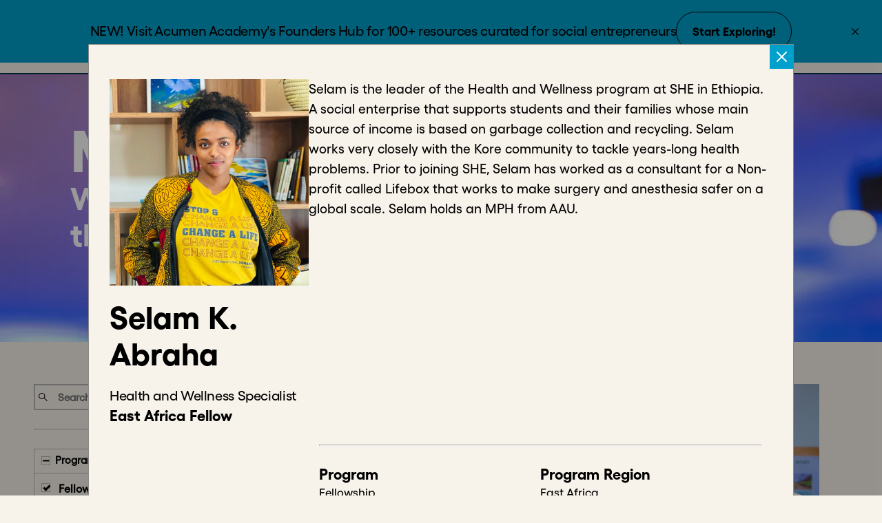

--- FILE ---
content_type: text/html
request_url: https://acumenacademy.org/meet-the-foundry/selam-k.-abraha/
body_size: 36160
content:
<!DOCTYPE html><html lang="en"><head><meta charSet="utf-8"/><meta http-equiv="x-ua-compatible" content="ie=edge"/><meta name="viewport" content="width=device-width, initial-scale=1, shrink-to-fit=no"/><meta http-equiv="Content-Security-Policy" content="base-uri &#x27;self&#x27;; default-src &#x27;self&#x27; https://c.bing.com https://js.stripe.com https://bam.nr-data.net http://*.hotjar.com:* https://*.hotjar.com:* http://*.hotjar.io https://f7bca3e63a64.ngrok.app https://*.hotjar.io wss://*.hotjar.com; script-src &#x27;self&#x27; &#x27;unsafe-inline&#x27; https://js.hubspot.com/web-interactives-embed.js http://js.hs-scripts.com/5444950.js https://c.bing.com https://*.clarity.ms https://www.googleoptimize.com https://optimize.google.com https://js.stripe.com https://connect.facebook.net https://www.googleadservices.com https://www.google.com https://js-agent.newrelic.com  https://snap.licdn.com https://bam.nr-data.net  https://*.hotjar.com https://js.hs-scripts.com https://www.google-analytics.com https://www.googletagmanager.com  https://ssl.google-analytics.com https://js.hs-scripts.com https://js.hsleadflows.net https://js.hs-banner.com https://js.hsadspixel.net https://js.hubspotfeedback.com https://js.usemessages.com https://js.hs-analytics.net https://js.hscollectedforms.net https://js.hsforms.net https://js-na1.hs-scripts.com https://forms.hsforms.com https://bat.bing.com; style-src &#x27;self&#x27; &#x27;unsafe-inline&#x27; https://optimize.google.com https://fonts.googleapis.com https://tagmanager.google.com https://fonts.googleapis.com; object-src &#x27;none&#x27;; form-action &#x27;self&#x27;; font-src &#x27;self&#x27; https://fonts.gstatic.com data:; connect-src  &#x27;self&#x27; https://api.airtable.com https://content.hotjar.io https://metrics.hotjar.io/ https://px.ads.linkedin.com/ https://*.clarity.ms https://px.ads.linkedin.com/wa/ https://region1.google-analytics.com https://c.bing.com https://api.acumenacademy.org https://graphql.contentful.com https://*.acumenacademy.org https://f7bca3e63a64.ngrok.app https://vc.hotjar.io https://in.hotjar.com https://stats.g.doubleclick.net https://*.hotjar.com https://*.hotjar.com https://bam.nr-data.net  https://ipapi.co/json/  https://www.google-analytics.com *.hubspot.com api.hubapi.com js.usemessages.com js.hsleadflows.net js.hs-banner.com js.hubspotfeedback.com js.hsadspixel.net js.hs-analytics.net js.hs-scripts.com forms.hsforms.com wss://ws.hotjar.com/; img-src &#x27;self&#x27; https://www.facebook.com https://optimize.google.com https://googleads.g.doubleclick.net https://www.google.com https://bat.bing.com https://images.ctfassets.net/ http://images.ctfassets.net/ https://img.youtube.com https://i.vimeocdn.com/ https://px.ads.linkedin.com/ https://perf-na1.hsforms.com data: www.google-analytics.com www.googletagmanager.com https://ssl.gstatic.com https://www.gstatic.com  https://www.google-analytics.com  *.hubspot.com   cdn2.hubspot.net   forms.hsforms.com https://images.ctfassets.net;; frame-src https://player.vimeo.com https://acumenacademy.tfaforms.net https://airtable.com https://www.youtube.com https://optimize.google.com https://js.stripe.com https://*.hotjar.com *.hubspot.com forms.hsforms.com js.hsadspixel.net js.hscollectedforms.net js.usemessages.com;;"/><meta name="generator" content="Gatsby 5.13.7"/><meta data-react-helmet="true" name="description" content="Acumen Academy, The World&#x27;s School for Social Change"/><meta data-react-helmet="true" property="og:title" content="Acumen Academy"/><meta data-react-helmet="true" name="image" content="https://images.ctfassets.net/wshh1v3ruvt9/44Cfdv1mTY37GNkilVKPTP/9ed467dcea227912da5af00161681b30/AA-preview-photo.jpg"/><meta data-react-helmet="true" property="og:title" content="Acumen Academy"/><meta data-react-helmet="true" property="og:description" content="Acumen Academy, The World&#x27;s School for Social Change"/><meta data-react-helmet="true" property="og:site_name" content="Acumen Academy"/><meta data-react-helmet="true" property="og:url" content="https://www.acumenacademy.org"/><meta data-react-helmet="true" property="og:type" content="website"/><meta data-react-helmet="true" property="og:image" content="https://images.ctfassets.net/wshh1v3ruvt9/44Cfdv1mTY37GNkilVKPTP/9ed467dcea227912da5af00161681b30/AA-preview-photo.jpg"/><meta data-react-helmet="true" property="fb:app_id" content="2608866546020312"/><meta data-react-helmet="true" name="twitter:card" content="summary_large_image"/><meta data-react-helmet="true" name="twitter:site" content="@plusacumen"/><meta data-react-helmet="true" name="twitter:creator" content="@plusacumen"/><meta data-react-helmet="true" name="twitter:title" content="Acumen Academy"/><meta data-react-helmet="true" name="twitter:description" content="Acumen Academy, The World&#x27;s School for Social Change"/><meta data-react-helmet="true" name="twitter:image" content="https://images.ctfassets.net/wshh1v3ruvt9/44Cfdv1mTY37GNkilVKPTP/9ed467dcea227912da5af00161681b30/AA-preview-photo.jpg"/><meta name="theme-color" content="#663399"/><style data-href="/styles.31d6cfe0d16ae931b73c.css" data-identity="gatsby-global-css"></style><title data-react-helmet="true">Acumen Academy</title><script data-react-helmet="true" async="" src="/newrelic_prod.js" type="text/javascript"></script><link rel="sitemap" type="application/xml" href="/sitemap-index.xml"/><style>.gatsby-image-wrapper{position:relative;overflow:hidden}.gatsby-image-wrapper picture.object-fit-polyfill{position:static!important}.gatsby-image-wrapper img{bottom:0;height:100%;left:0;margin:0;max-width:none;padding:0;position:absolute;right:0;top:0;width:100%;object-fit:cover}.gatsby-image-wrapper [data-main-image]{opacity:0;transform:translateZ(0);transition:opacity .25s linear;will-change:opacity}.gatsby-image-wrapper-constrained{display:inline-block;vertical-align:top}</style><noscript><style>.gatsby-image-wrapper noscript [data-main-image]{opacity:1!important}.gatsby-image-wrapper [data-placeholder-image]{opacity:0!important}</style></noscript><script type="module">const e="undefined"!=typeof HTMLImageElement&&"loading"in HTMLImageElement.prototype;e&&document.body.addEventListener("load",(function(e){const t=e.target;if(void 0===t.dataset.mainImage)return;if(void 0===t.dataset.gatsbyImageSsr)return;let a=null,n=t;for(;null===a&&n;)void 0!==n.parentNode.dataset.gatsbyImageWrapper&&(a=n.parentNode),n=n.parentNode;const o=a.querySelector("[data-placeholder-image]"),r=new Image;r.src=t.currentSrc,r.decode().catch((()=>{})).then((()=>{t.style.opacity=1,o&&(o.style.opacity=0,o.style.transition="opacity 500ms linear")}))}),!0);</script><link rel="icon" href="/favicon-32x32.png?v=fb986de54647e75f9834d076422626a4" type="image/png"/><link rel="manifest" href="/manifest.webmanifest" crossorigin="anonymous"/><link rel="apple-touch-icon" sizes="48x48" href="/icons/icon-48x48.png?v=fb986de54647e75f9834d076422626a4"/><link rel="apple-touch-icon" sizes="72x72" href="/icons/icon-72x72.png?v=fb986de54647e75f9834d076422626a4"/><link rel="apple-touch-icon" sizes="96x96" href="/icons/icon-96x96.png?v=fb986de54647e75f9834d076422626a4"/><link rel="apple-touch-icon" sizes="144x144" href="/icons/icon-144x144.png?v=fb986de54647e75f9834d076422626a4"/><link rel="apple-touch-icon" sizes="192x192" href="/icons/icon-192x192.png?v=fb986de54647e75f9834d076422626a4"/><link rel="apple-touch-icon" sizes="256x256" href="/icons/icon-256x256.png?v=fb986de54647e75f9834d076422626a4"/><link rel="apple-touch-icon" sizes="384x384" href="/icons/icon-384x384.png?v=fb986de54647e75f9834d076422626a4"/><link rel="apple-touch-icon" sizes="512x512" href="/icons/icon-512x512.png?v=fb986de54647e75f9834d076422626a4"/><script>window.dataLayer = window.dataLayer || [];window.dataLayer.push({"platform":"Acumen Academy"}); (function(w,d,s,l,i){w[l]=w[l]||[];w[l].push({'gtm.start': new Date().getTime(),event:'gtm.js'});var f=d.getElementsByTagName(s)[0], j=d.createElement(s),dl=l!='dataLayer'?'&l='+l:'';j.async=true;j.src= 'https://www.googletagmanager.com/gtm.js?id='+i+dl+'';f.parentNode.insertBefore(j,f); })(window,document,'script','dataLayer', 'GTM-K8SBP5Q');</script><link rel="canonical" href="https://acumenacademy.org/meet-the-foundry/selam-k.-abraha/" data-baseprotocol="https:" data-basehost="acumenacademy.org"/><link rel="preconnect" href="https://snap.licdn.com"/><link rel="preconnect" href="https://px.ads.linkedin.com"/><link rel="preconnect" href="https://js-agent.newrelic.com"/><link rel="preconnect" href="https://www.google-analytics.com"/><link rel="preconnect" href="https://bat.bing.com"/><link rel="preconnect" href="https://www.googletagmanager.com"/><link rel="preconnect" href="https://snap.licdn.com"/><link rel="dns-prefetch" href="https://snap.licdn.com"/><link rel="dns-prefetch" href="https://px.ads.linkedin.com"/><link rel="dns-prefetch" href="https://js-agent.newrelic.com"/><link rel="dns-prefetch" href="https://www.google-analytics.com"/><link rel="dns-prefetch" href="https://bat.bing.com"/><link rel="dns-prefetch" href="https://www.googletagmanager.com"/></head><body><noscript><iframe src="https://www.googletagmanager.com/ns.html?id=GTM-K8SBP5Q" height="0" width="0" style="display: none; visibility: hidden" aria-hidden="true"></iframe></noscript><div id="___gatsby"><div style="outline:none" tabindex="-1" id="gatsby-focus-wrapper"><style data-emotion="css f99mzw">.css-f99mzw{display:-webkit-box;display:-webkit-flex;display:-ms-flexbox;display:flex;-webkit-flex-direction:column;-ms-flex-direction:column;flex-direction:column;-webkit-flex:1;-ms-flex:1;flex:1;overflow:hidden;z-index:1;padding-top:97px;}</style><div class="body-wrapper css-f99mzw e1rsuf930"><style data-emotion="css-global eo95w6">@font-face{font-family:"Gellix";font-style:normal;font-weight:700;font-display:swap;src:local("Gellix-Bold"),url(/static/Gellix-Bold-0747a985ed24154e886f52d88ca3cde9.woff) format("woff2"),url(/static/Gellix-Bold-2d821e501ce5872db8c1039662fe7339.woff2) format("woff"),url(/static/Gellix-Bold-ea89118d2a889a614131cdf889cddb2c.ttf) format("ttf");}@font-face{font-family:"Gellix-Medium";font-style:normal;font-weight:500;font-display:swap;src:local("Gellix-Medium"),url(/static/Gellix-Medium-0fd133d1a87c058df43fb14e63bbb439.woff) format("woff2"),url(/static/Gellix-Medium-0a1a9f95af5efa29d2d30404334796c9.woff2) format("woff"),url(/static/Gellix-Medium-15d86b2d4318202950f8ed2396e79e1f.ttf) format("ttf");}*,*:before,*:after{box-sizing:border-box;}html,body,div,span,applet,object,iframe,h1,h2,h3,h4,h5,h6,p,blockquote,pre,a,abbr,acronym,address,big,cite,code,del,dfn,em,img,ins,kbd,q,s,samp,small,strike,strong,sub,sup,tt,var,b,u,i,center,dl,dt,dd,ol,ul,li,fieldset,form,label,legend,table,caption,tbody,tfoot,thead,tr,th,td,article,aside,canvas,details,embed,figure,figcaption,footer,header,hgroup,menu,nav,output,ruby,section,summary,time,mark,audio,video{margin:0;padding:0;border:0;font-size:100%;font:inherit;vertical-align:baseline;letter-spacing:normal;}article,aside,details,figcaption,figure,footer,header,hgroup,menu,nav,section{display:block;}body{line-height:1;font-weight:normal;color:#000000;background-color:#F7F2EA;position:relative;}ol,ul{list-style:none;}blockquote,q{quotes:none;}blockquote:before,blockquote:after,q:before,q:after{content:'';content:none;}table{border-collapse:collapse;border-spacing:0;}img{max-width:100%;height:auto;}a{-webkit-text-decoration:none;text-decoration:none;}.large-logo path:first-of-type{fill:#004969!important;}.large-logo path:nth-of-type(2){fill:#00A0CC!important;}.large-logo path:last-of-type{fill:#AFE6E3!important;}body,p,ol,ul,li{font-family:Gellix-Medium,serif;font-weight:500;font-size:1.0625rem;line-height:1.5rem;letter-spacing:-0.37px;}a,.smTitleWhite,.ccTitle,label{font-family:Gellix,sans-serif;}.smTitleWhite{font-weight:700;}.ccTitle{font-weight:500;}h1{font-size:66px;line-height:73px;font-family:Gellix,sans-serif;}h2{font-size:46px;line-height:53px;font-family:Gellix,sans-serif;}h3{font-size:46px;line-height:53px;font-family:Gellix-Medium,serif;}h4{font-size:33px;line-height:40px;font-family:Gellix,sans-serif;}h5{font-size:33px;line-height:40px;font-family:Gellix-Medium,serif;}h6{font-size:22px;line-height:29px;font-family:Gellix,sans-serif;}h6.allCaps{line-height:20px;}.h7{font-family:Gellix,sans-serif;font-weight:500;color:#00A0CC;font-size:15px;line-height:18px;}.h8{font-family:Gellix,sans-serif;font-weight:normal;font-size:13px;line-height:16px;letter-spacing:-0.2px;}p{font-size:20px;line-height:29px;font-family:Gellix-Medium,serif;}caption{font-size:22px;line-height:29px;font-family:Gellix-Medium,serif;}.hero-heading{font-size:93px;line-height:73px;font-family:Gellix,sans-serif;}.p1{font-family:Gellix,sans-serif;font-weight:bold;font-size:24px;line-height:28px;letter-spacing:-0.62px;}.p2{font-size:22px;line-height:43px;letter-spacing:-0.57px;font-family:Gellix,sans-serif;font-weight:bold;}.p2.white{text-shadow:0 0 4px 0 rgba(0, 0, 0, 0.5);}.p3{font-family:Gellix,sans-serif;font-weight:bold;font-size:20px;line-height:21px;letter-spacing:-0.06px;}.p4{font-family:Gellix,sans-serif;font-weight:500;font-size:18px;line-height:26px;letter-spacing:-0.39px;}.p5{font-family:Gellix,sans-serif;font-weight:500;font-size:14px;line-height:18px;letter-spacing:-0.3px;}.p6{font-family:Gellix-Medium,serif;font-weight:normal;font-size:15px;line-height:20px;letter-spacing:-0.43px;}.aaCaption{font-family:Gellix,sans-serif;font-weight:normal;font-size:11px;line-height:13px;letter-spacing:0.31px;}.ccTitle{letter-spacing:-0.2px;font-size:0.8125rem;line-height:1rem;}.allCaps{text-transform:uppercase;}.bold{font-weight:bold;}.featured-foundry-member-card-markdown h2{font-size:20px;line-height:1.3em;font-weight:normal;}.featured-foundry-member-card-markdown p{display:none;}.foundry-member-modal-card-markdown h2{font-size:20px;font-weight:bold;line-height:22px;letter-spacing:0em;margin-bottom:5px;}.foundry-member-grid-card-markdown h2{font-size:15px!important;font-weight:bold;font-family:Gellix-Medium,serif;line-height:19px!important;letter-spacing:0em;margin-bottom:5px;}.foundry-member-grid-card-markdown p{font-weight:medium;}.codedH1{font-size:93px;line-height:100px;}@media only screen and (max-width: 599px){h1{font-size:60px;line-height:66px;}h2{font-size:46px;line-height:53px;}h3{font-size:46px;line-height:53px;}h4{font-size:33px;line-height:40px;}h5{font-size:33px;line-height:40px;}h6{font-size:22px;line-height:29px;}h6.allCaps{line-height:24px;}a{color:#000000;}.h7{font-size:20px;line-height:24px;}.h8{letter-spacing:-0.25px font-size:16px;line-height:19px;}.smTitleWhite{font-size:0.8125rem;line-height:0.8125rem;color:#ffffff;}.ccTitle{font-size:1rem;line-height:1.1875rem;letter-spacing:-0.25px;}.p1{letter-spacing:-1.38px;font-size:53px;line-height:74px;}.p2{letter-spacing:-0.9px;font-size:35px;line-height:43px;}.p3{letter-spacing:-0.09px;font-size:30px;line-height:37px;}.p4{letter-spacing:-0.45px;font-size:21px;line-height:32px;}.p5{letter-spacing:-0.37px;font-size:17px;line-height:24px;}.p6{letter-spacing:-0.57px;font-size:20px;line-height:31px;}.aaCaption{letter-spacing:0.37px;font-size:13px;line-height:16px;}p{font-size:21px;line-height:28px;}caption{font-size:18px;line-height:24px;}.hero-heading{font-size:73px;line-height:80px;}.codedH1{font-size:73px;line-height:80px;display:block;width:100%;word-wrap:break-word;}}.primaryBtn,.secondaryBtn{display:-webkit-box;display:-webkit-flex;display:-ms-flexbox;display:flex;-webkit-box-pack:center;-ms-flex-pack:center;-webkit-justify-content:center;justify-content:center;-webkit-align-items:center;-webkit-box-align:center;-ms-flex-align:center;align-items:center;margin:0 0 1rem 0;border:1px solid transparent;border-radius:0;background-color:0.25s ease-out,color 0.25s ease-out;-webkit-transition:background-color 0.25s ease-out,color 0.25s ease-out;transition:background-color 0.25s ease-out,color 0.25s ease-out;line-height:1;text-align:center;cursor:pointer;min-width:10.375rem;height:2.25rem;font-size:1.1875rem;font-weight:700;}.primaryBtn{background-color:#00A0CC;color:#000000;}.primaryBtn:hover{background-color:#AFE6E3;}.primaryBtn:disabled{background-color:#b4b4b4;}.secondaryBtn{border:2px solid #00A0CC;-webkit-transition:border-color 0.25s ease-out,color 0.25s ease-out;transition:border-color 0.25s ease-out,color 0.25s ease-out;color:#00A0CC;background-color:transparent;}.secondaryBtn:hover{color:#AFE6E3;border-color:#AFE6E3;}.secondaryBtn:disabled{color:#b4b4b4;border-color:#b4b4b4;}.white-button,.black-button,.black-button-constant,.disabled-button{font-family:Gellix,sans-serif;border-radius:30px;display:-webkit-inline-box;display:-webkit-inline-flex;display:-ms-inline-flexbox;display:inline-flex;-webkit-box-pack:center;-ms-flex-pack:center;-webkit-justify-content:center;justify-content:center;-webkit-align-items:center;-webkit-box-align:center;-ms-flex-align:center;align-items:center;cursor:pointer;background-color:transparent;font-size:17px;padding:15.5px 22.5px;}.white-button{color:#ffffff;border:1px solid #ffffff;}.white-button:visited{color:#ffffff;}.white-button:visited:hover{color:#000000;}.white-button:active,.white-button:hover{background-color:#ffffff;color:#000000;}.black-button{border:1px solid #000000;color:#000000;}.black-button:active,.black-button:hover{background-color:#000000;color:#ffffff;}.black-button:visited{color:#000000;}.black-button:visited:hover{color:#ffffff;}.black-button-constant{border:1px solid #000000;color:#ffffff;background-color:#000000;}.disabled-button{background-color:#b4b4b4;color:#ffffff;border:1px solid #b4b4b4;cursor:not-allowed;}@-webkit-keyframes fadein{from{opacity:0;}to{opacity:1;}}@keyframes fadein{from{opacity:0;}to{opacity:1;}}@-moz-keyframes fadein{from{opacity:0;}to{opacity:1;}}@-webkit-keyframes fadein{from{opacity:0;}to{opacity:1;}}@-ms-keyframes fadein{from{opacity:0;}to{opacity:1;}}@-o-keyframes fadein{from{opacity:0;}to{opacity:1;}}@-webkit-keyframes slideUp{from{max-height:1000px;padding-bottom:20px;}to{max-height:0;}}@keyframes slideUp{from{max-height:1000px;padding-bottom:20px;}to{max-height:0;}}@-moz-keyframes slideUp{from{max-height:1000px;padding-bottom:20px;}to{max-height:0;}}@-webkit-keyframes slideUp{from{max-height:1000px;padding-bottom:20px;}to{max-height:0;}}@-ms-keyframes slideUp{from{max-height:1000px;padding-bottom:20px;}to{max-height:0;}}@-o-keyframes slideUp{from{max-height:1000px;padding-bottom:20px;}to{max-height:0;}}@-webkit-keyframes slideDown{from{max-height:0;}to{max-height:1000px;}}@keyframes slideDown{from{max-height:0;}to{max-height:1000px;}}@-moz-keyframes slideDown{from{max-height:0;}to{max-height:1000px;}}@-webkit-keyframes slideDown{from{max-height:0;}to{max-height:1000px;}}@-ms-keyframes slideDown{from{max-height:0;}to{max-height:1000px;}}@-o-keyframes slideDown{from{max-height:0;}to{max-height:1000px;}}@-webkit-keyframes dropdown{from{-webkit-transform:scaleY(0);-moz-transform:scaleY(0);-ms-transform:scaleY(0);transform:scaleY(0);}to{-webkit-transform:scaleY(1);-moz-transform:scaleY(1);-ms-transform:scaleY(1);transform:scaleY(1);}}@keyframes dropdown{from{-webkit-transform:scaleY(0);-moz-transform:scaleY(0);-ms-transform:scaleY(0);transform:scaleY(0);}to{-webkit-transform:scaleY(1);-moz-transform:scaleY(1);-ms-transform:scaleY(1);transform:scaleY(1);}}@-moz-keyframes dropdown{from{-webkit-transform:scaleY(0);-moz-transform:scaleY(0);-ms-transform:scaleY(0);transform:scaleY(0);}to{-webkit-transform:scaleY(1);-moz-transform:scaleY(1);-ms-transform:scaleY(1);transform:scaleY(1);}}@-webkit-keyframes dropdown{from{-webkit-transform:scaleY(0);-moz-transform:scaleY(0);-ms-transform:scaleY(0);transform:scaleY(0);}to{-webkit-transform:scaleY(1);-moz-transform:scaleY(1);-ms-transform:scaleY(1);transform:scaleY(1);}}@-ms-keyframes dropdown{from{-webkit-transform:scaleY(0);-moz-transform:scaleY(0);-ms-transform:scaleY(0);transform:scaleY(0);}to{-webkit-transform:scaleY(1);-moz-transform:scaleY(1);-ms-transform:scaleY(1);transform:scaleY(1);}}@-o-keyframes dropdown{from{-webkit-transform:scaleY(0);-moz-transform:scaleY(0);-ms-transform:scaleY(0);transform:scaleY(0);}to{-webkit-transform:scaleY(1);-moz-transform:scaleY(1);-ms-transform:scaleY(1);transform:scaleY(1);}}@-webkit-keyframes animateUp{from{max-height:1000px;}to{max-height:0;}}@keyframes animateUp{from{max-height:1000px;}to{max-height:0;}}.show-bg-image.dark-text.whitened{color:#000000;}.show-bg-image.dark-text.whitened:hover{color:white;}.show-bg-image.dark-text.whitened:hover a{color:white;border-bottom-color:white;}.show-bg-image.dark-text.whitened a{color:#000000;border-bottom-color:#000000;}.show-bg-image.white-text.whitened{color:white!important;}.show-bg-image.white-text.whitened a{color:white!important;border-bottom-color:white!important;}.hide-bg-image.dark-text.whitened{color:white;}.hide-bg-image.dark-text.whitened a{color:white;border-bottom-color:white;}.hide-bg-image.white-text.whitened{color:white;}.hide-bg-image.white-text.whitened a{color:white;border-bottom-color:white;}.drop_container{display:none;-webkit-animation:animateFromBottom .3s;animation:animateFromBottom .3s;}.drop_container.show{display:block;}.drop_container.show.animate-out{-webkit-animation:animateToBottom .3s;animation:animateToBottom .3s;}.drop_container>.item{display:-webkit-box;display:-webkit-flex;display:-ms-flexbox;display:flex;}@-webkit-keyframes animateFromBottom{from{-webkit-transform:translate3d(0, -100px, 0);-moz-transform:translate3d(0, -100px, 0);-ms-transform:translate3d(0, -100px, 0);transform:translate3d(0, -100px, 0);opacity:0;}to{-webkit-transform:translate3d(0, 0, 0);-moz-transform:translate3d(0, 0, 0);-ms-transform:translate3d(0, 0, 0);transform:translate3d(0, 0, 0);opacity:1;}}@keyframes animateFromBottom{from{-webkit-transform:translate3d(0, -100px, 0);-moz-transform:translate3d(0, -100px, 0);-ms-transform:translate3d(0, -100px, 0);transform:translate3d(0, -100px, 0);opacity:0;}to{-webkit-transform:translate3d(0, 0, 0);-moz-transform:translate3d(0, 0, 0);-ms-transform:translate3d(0, 0, 0);transform:translate3d(0, 0, 0);opacity:1;}}@-webkit-keyframes animateToBottom{from{-webkit-transform:translate3d(0, 0, 0);-moz-transform:translate3d(0, 0, 0);-ms-transform:translate3d(0, 0, 0);transform:translate3d(0, 0, 0);opacity:1;}to{-webkit-transform:translate3d(0, -100px, 0);-moz-transform:translate3d(0, -100px, 0);-ms-transform:translate3d(0, -100px, 0);transform:translate3d(0, -100px, 0);opacity:0;}}@keyframes animateToBottom{from{-webkit-transform:translate3d(0, 0, 0);-moz-transform:translate3d(0, 0, 0);-ms-transform:translate3d(0, 0, 0);transform:translate3d(0, 0, 0);opacity:1;}to{-webkit-transform:translate3d(0, -100px, 0);-moz-transform:translate3d(0, -100px, 0);-ms-transform:translate3d(0, -100px, 0);transform:translate3d(0, -100px, 0);opacity:0;}}.hide-bg-image.white-text.not-whitened{color:#000000;}.hide-bg-image.white-text.not-whitened a{color:#000000;border-bottom-color:#000000;}.hide-bg-image.dark-text.not-whitened{color:#000000;}.hide-bg-image.dark-text.not-whitened a{color:#000000;border-bottom-color:#000000;}.primary{color:#00A0CC;}.secondary{color:#AFE6E3;}.white{color:#ffffff;}.main{color:#000000;}.main-fill{fill:#000000;}.dark-gray-text{color:#322B2B;}.disabled-text{color:#b4b4b4;}.bold{font-weight:bold;}.primary-bg{background-color:#00A0CC;}.main-bg{background-color:#F7F2EA;}.dark-blue-bg{background-color:#03364f;}.dark-blue-text{color:#03364f;}.border-bottom-dark-blue{border-bottom:2px solid #03364f;}.border-bottom-light{border-bottom:2px solid #F7F2EA;}.dark-blue-bottom-border{border-bottom:1px solid #03364f;}.secondary-bg{background-color:#AFE6E3;}.pale-white-bg{background-color:#F7F2EA;}.email-input{color:#AFE6E3;border:none;text-align:left;border-bottom:1px solid white;}.email-input::-webkit-input-placeholder{color:#AFE6E3;}.email-input::-moz-placeholder{color:#AFE6E3;}.email-input:-ms-input-placeholder{color:#AFE6E3;}.email-input::placeholder{color:#AFE6E3;}.underline-effect{position:relative;display:inline-block;-webkit-text-decoration:none;text-decoration:none;}.underline-effect::before,.underline-effect::after{content:"";position:absolute;top:23px;height:1px;width:0;background-color:black;-webkit-transition:width 0.2s ease-out;transition:width 0.2s ease-out;}.underline-effect::before{left:50%;-webkit-transform:translateX(-100%);-moz-transform:translateX(-100%);-ms-transform:translateX(-100%);transform:translateX(-100%);}.underline-effect::after{right:50%;-webkit-transform:translateX(100%);-moz-transform:translateX(100%);-ms-transform:translateX(100%);transform:translateX(100%);}.underline-effect:hover::before,.underline-effect:hover::after{width:50%;}.grey-bg{background-color:#f2f2f2;}.white-bg{background-color:#ffffff;}.accent-bg{background-color:#b4b4b4;}.light-bg{background-color:#eeeeee;}.royalblue-bg{background-color:#2a6eeb;}.primary-link-container a{color:#00A0CC;}.primary-link-container a:hover{color:#AFE6E3;}.main-link-container a{color:#000000;}.main-link-container a:hover{color:#00A0CC;}.primary-hover:hover{color:#00A0CC;}.primary-placeholder::-webkit-input-placeholder{color:#00A0CC;}.primary-placeholder::-moz-placeholder{color:#00A0CC;}.primary-placeholder:-ms-input-placeholder{color:#00A0CC;}.primary-placeholder::placeholder{color:#00A0CC;}.black-placeholder::-webkit-input-placeholder{color:#000000;}.black-placeholder::-moz-placeholder{color:#000000;}.black-placeholder:-ms-input-placeholder{color:#000000;}.black-placeholder::placeholder{color:#000000;}.link-container-secondary-hover a:hover{color:#AFE6E3;text-decoration-color:#AFE6E3;}.white-hover:hover{color:#ffffff;}.secondary-hover:hover{color:#AFE6E3;-webkit-transition:0.2s ease-in-out;transition:0.2s ease-in-out;}.jungle-green-hover:hover{color:#007076;-webkit-transition:0.2s ease-in-out;transition:0.2s ease-in-out;}.jungle-green{color:#007076;}.secondary-background-hover:hover,.secondary-background-hover:focus{-webkit-transition:0.2s ease-in-out;transition:0.2s ease-in-out;background-color:#AFE6E3;}.secondary-background-hover:hover h2,.secondary-background-hover:focus h2,.secondary-background-hover:hover p,.secondary-background-hover:focus p{color:#000000;}.primary-placeholder{color:#322B2B;}.primary-placeholder::-webkit-input-placeholder{color:#00A0CC;font-weight:bold;font-family:Gellix,sans-serif;}.primary-placeholder::-moz-placeholder{color:#00A0CC;font-weight:bold;font-family:Gellix,sans-serif;}.primary-placeholder:-ms-input-placeholder{color:#00A0CC;font-weight:bold;font-family:Gellix,sans-serif;}.primary-placeholder::placeholder{color:#00A0CC;font-weight:bold;font-family:Gellix,sans-serif;}.header-links-font{font-family:Gellix-Medium,serif;}.dashboard-main-link{color:black;position:relative;display:inline-block;-webkit-text-decoration:none;text-decoration:none;}.dashboard-main-link::before,.dashboard-main-link::after{content:"";position:absolute;top:23px;height:1px;width:0;background-color:black;-webkit-transition:width 0.2s ease-out;transition:width 0.2s ease-out;}.dashboard-main-link::before{left:50%;-webkit-transform:translateX(-100%);-moz-transform:translateX(-100%);-ms-transform:translateX(-100%);transform:translateX(-100%);}.dashboard-main-link::after{right:50%;-webkit-transform:translateX(100%);-moz-transform:translateX(100%);-ms-transform:translateX(100%);transform:translateX(100%);}.dashboard-main-link:hover::before,.dashboard-main-link:hover::after{width:50%;}@media (min-width: 991px){.dashboard-main-link{text-underline-offset:3px;text-decoration-thickness:1px;}}.dashboard-dropdown-link{color:white;}.primary-placeholder-and-text{color:#00A0CC;}.primary-placeholder-and-text::-webkit-input-placeholder{color:#00A0CC;}.primary-placeholder-and-text::-moz-placeholder{color:#00A0CC;}.primary-placeholder-and-text:-ms-input-placeholder{color:#00A0CC;}.primary-placeholder-and-text::placeholder{color:#00A0CC;}.primary-fill{fill:#00A0CC;}.primary-fill-hover:hover{fill:#00A0CC;-webkit-transition:0.2s ease-in-out;transition:0.2s ease-in-out;}.secondary-fill{fill:#AFE6E3;}.white-fill{fill:#ffffff;}.main-fill{fill:#000000;}.dkGray-fill{fill:#322B2B;}.dkBlue-fill{fill:#03364f;}.accent-fill{fill:#b4b4b4;}.white-text-hover:hover,.white-text-hover:focus{-webkit-transition:0.2s ease-in-out;transition:0.2s ease-in-out;color:#ffffff;}.primary-stroke{stroke:#00A0CC;}.secondary-stroke{stroke:#AFE6E3;}.white-stroke{stroke:#ffffff;}.path-primary-fill path{fill:#00A0CC;}.path-black-fill path{fill:#000000;}.path-secondary-fill path{fill:#AFE6E3;}.path-white-fill path{fill:#ffffff;}.path-main-fill path{fill:#000000;}.svg-path-white-fill-hover:hover svg path{fill:#ffffff;-webkit-transition:all 0.3s ease-out;transition:all 0.3s ease-out;}.svg-path-primary-fill:hover path{fill:#AFE6E3;}.svg-path-primary-fill path{fill:#00A0CC;}.svg-path-black-fill path{fill:#000000;}.svg-path-primary-fill-on-courses-page path{fill:#00A0CC;}.svg-path-dkBlue-fill-on-courses-page path{fill:#03364f;}.action-svg g{fill:#03364f;stroke:#03364f;}.action-svg:hover g{fill:#AFE6E3;stroke:#AFE6E3;cursor:pointer;}.my-dashboard-svg:hover g{fill:#AFE6E3;stroke:#AFE6E3;cursor:pointer;}.main-svg g{fill:#000000;}.white-svg g{fill:#ffffff;}.secondary-svg g{fill:#AFE6E3;}.secondary-stroke{stroke:#AFE6E3;}.disabled-svg-fill path{fill:#b4b4b4;}.primary-border.primary-border{border-color:#00A0CC;border-bottom-color:#00A0CC;border-top-color:#00A0CC;}.primary-border-dkBlue{border-color:#03364f;border-bottom-color:#03364f;border-top-color:#03364f;}.black-border{border-color:#000000;border-bottom-color:#000000;border-top-color:#000000;}.primary-border-hover:hover{border-color:#00A0CC;border-bottom-color:#00A0CC;border-top-color:#00A0CC;}.secondary-border-hover:hover{border-color:#AFE6E3;border-bottom-color:#AFE6E3;border-top-color:#AFE6E3;}.secondary-border{border-color:#AFE6E3;border-bottom-color:#AFE6E3;border-top-color:#AFE6E3;}.secondary-underline{-webkit-text-decoration:underline;text-decoration:underline;text-decoration-color:#AFE6E3;}.white-underline{-webkit-text-decoration:underline;text-decoration:underline;text-decoration-color:#ffffff;color:#ffffff;}.main-border{border-color:#000000;border-bottom-color:#000000;border-top-color:#000000;}.download-certificate-wrapper:hover{border-bottom:4px solid;border-bottom-color:#00A0CC;}.light-table-border{border:1px solid #eeeeee;}.thead-padding{padding:12px;}.table-cell-padding{padding:4px;}.table-margin{margin:20px 0 50px 0;}.ordered-list{list-style-type:decimal;}.small-acumen-academy-logo polygon:first-of-type{fill:#AFE6E3;}.small-acumen-academy-logo polygon:last-of-type{fill:#00A0CC;}.large-acumen-academy-logo polygon:first-of-type{fill:#00A0CC;}.large-acumen-academy-logo polygon:last-of-type{fill:#AFE6E3;}.secondary-large-acumen-academy-logo polygon:first-of-type{fill:#AFE6E3;}.secondary-large-acumen-academy-logo polygon:last-of-type{fill:#00A0CC;}.svg-child-circle-fill-primary svg circle{fill:#00A0CC;}.svg-child-circle-fill-secondary circle{fill:#AFE6E3;}.svg-child-circle-fill-white circle{fill:#ffffff;}.svg-child-circle-fill-light circle{fill:#eeeeee;}.svg-child-circle-fill-dkBlue circle{fill:#03364f;}.svg-child-polygon-fill-secondary polygon{fill:#AFE6E3;}.svg-child-polygon-fill-primary polygon{fill:#00A0CC;}.svg-path-accent-fill path{fill:#b4b4b4;}.svg-path-accent-fill-on-courses-page path{fill:#b4b4b4;}.svg-path-accent-fill-on-courses-page path:hover{fill:#AFE6E3;}.help-links{font-family:Gellix-Medium,serif;font-size:45px;margin:1.5rem 0;display:-webkit-box;display:-webkit-flex;display:-ms-flexbox;display:flex;-webkit-align-items:center;-webkit-box-align:center;-ms-flex-align:center;align-items:center;color:#000000;}.course-card-spacing{margin:0 1.5em 2em 1.5em;}@media only screen and (max-width: 599px){.course-card-spacing{width:94vw;margin:10px auto 0 auto;}}.course-list-download-link.course-list-download-link.course-list-download-link:hover{color:#00A0CC;cursor:pointer;}.course-list-download-link.course-list-download-link.course-list-download-link:hover svg{margin:0;}.course-list-download-link.course-list-download-link.course-list-download-link:hover svg g path{fill:#00A0CC;}.course-list-download-link.course-list-download-link.course-list-download-link:hover:hover span{border-bottom:2.5px solid #00A0CC;}@media only screen and (max-width: 1350px){.helper1350-breakpoint-1em-margin{margin:1em 1em;}}.dynamic-form-input-wrapper:focus-within,.dynamic-form-input-wrapper:focus{border-color:#00A0CC!important;-webkit-transition:all 0.2s ease-out;transition:all 0.2s ease-out;}.dynamic-form-input-wrapper:focus-within >div,.dynamic-form-input-wrapper:focus >div{border-color:#00A0CC!important;-webkit-transition:all 0.2s ease-out;transition:all 0.2s ease-out;}.dynamic-form-input-wrapper.has-errors{border-color:!important;-webkit-transition:all 0.2s ease-out;transition:all 0.2s ease-out;}button:disabled{background-color:#b4b4b4;border:1px solid #b4b4b4;}button:disabled div{color:#000000;}button:disabled:hover{cursor:not-allowed;}.white-border{border-color:#ffffff;border-bottom-color:#ffffff;border-top-color:#ffffff;}.course-catalog-hero-primary-card{background-color:#00A0CC!important;color:#000000!important;}.course-catalog-hero-secondary-card{background-color:#AFE6E3;color:#000000;}.course-catalog-primary-single-card{color:#000000;background-color:#00A0CC;}.course-catalog-primary-single-card p{color:#000000;}.course-catalog-light-grey-single-card{background-color:#AFE6E3;}.course-catalog-light-grey-single-card h4{color:#000000;}.course-catalog-light-grey-single-card h2{color:#000000;}.course-catalog-light-grey-single-card:hover{background-color:#AFE6E3;color:#000000;}.course-catalog-light-grey-single-card:hover svg path{fill:#000000;}.course-catalog-light-grey-single-card:hover p{border-top-color:#000000;color:#000000;}.course-catalog-light-grey-single-card:hover h4,.course-catalog-light-grey-single-card:hover h2,.course-catalog-light-grey-single-card:hover a{color:#000000;}.course-catalog-hero-light-grey{background-color:#eeeeee;}label>span.primary-checkbox-border-override.primary-checkbox-border-override{border-color:#000000;}label>span.secondary-checkbox-border-override.secondary-checkbox-border-override{border-color:#AFE6E3;}.primary label input[type=radio]:checked~span:after{background-color:#00A0CC;}.primary-markdown{margin-left:120px;margin-right:120px;}@media only screen and (max-width: 800px){.primary-markdown{margin-left:14px;margin-right:14px;}}.primary-markdown a{color:#00A0CC;}.primary-markdown strong{font-weight:bolder;}.primary-markdown h1{color:#00A0CC;}.primary-markdown h2,.primary-markdown h3,.primary-markdown h4,.primary-markdown h5,.primary-markdown h6,.primary-markdown h7{color:#00A0CC;}.primary-markdown ul{margin-left:40px;}.primary-markdown ul li:before{content:'\25C6';margin-left:-30px;margin-right:15px;color:#b4b4b4;}.primary-markdown p,.primary-markdown li{margin:30px 0px 30px 0px;}.fellowship-faq h3,.fellowship-faq h4{font-size:20px;font-weight:500;letter-spacing:-0.18px;line-height:24px;margin:50px 40px 30px 0;}@media only screen and (max-width: 800px){.fellowship-faq h3,.fellowship-faq h4{margin:12px 14px 14px 0;}}.fellowship-faq p{font-size:18px;font-weight:500;letter-spacing:-0.18px;line-height:24px;margin:30px 40px 30px 0;}@media only screen and (max-width: 800px){.fellowship-faq p{margin:12px 14px 14px 0;}}h2.fellowship-experience-headers{font-size:53px;font-weight:bold;letter-spacing:-1.38px;line-height:64px;margin:24px 342px;}@media only screen and (max-width: 1100px){h2.fellowship-experience-headers{font-size:36px;font-weight:bold;letter-spacing:-0.94px;line-height:28px;margin:24px 0px;}}h3.fellowship-experience-heading{font-size:20px;font-weight:bold;letter-spacing:-0.06px;line-height:21px;margin:0 342px 20px 342px;}@media only screen and (max-width: 1100px){h3.fellowship-experience-heading{margin-left:0px;}}p.fellowship-experience-paragraph{font-size:20px;letter-spacing:-0.57px;line-height:29px;margin-left:342px;margin-right:342px;margin-bottom:20px;}p.fellowship-experience-paragraph a{color:#00A0CC;}@media only screen and (max-width: 1100px){p.fellowship-experience-paragraph{margin-left:0px;margin-right:0px;}}.contact-us-paragraph{font-size:20px!important;line-height:29px!important;color:#000000;}ul.fellowship-experience-list{margin:36px 0;}li.fellowship-experience-list-item{font-size:20px;letter-spacing:-0.57px;line-height:31px;margin:16px 342px 16px 342px;}li.fellowship-experience-list-item:before{content:"⬥";color:#03364f;margin-left:-20px;}@media only screen and (max-width: 1100px){li.fellowship-experience-list-item{margin-left:20px;margin-right:20px;}}.fellowship-regional-description-strong{display:block;font-size:20px;font-weight:bold;letter-spacing:-0.18px;line-height:24px;margin-top:9px;margin-bottom:15px;font-family:Gellix,sans-serif;}.fellowship-regional-description{font-size:18px;font-weight:500;letter-spacing:-0.18px;line-height:24px;margin:30px 40px 30px 48px;}@media only screen and (max-width: 800px){.fellowship-regional-description{margin:12px 14px 14px 15px;}}.featured-fellows-bioAbout-heading{font-size:2.15vw;font-weight:bold;letter-spacing:-1.04px;line-height:48px;margin:48px 20px 0 20px;}@media only screen and (max-width: 1200px){.featured-fellows-bioAbout-heading{font-size:32px;letter-spacing:-1.04px;line-height:32px;margin:40px 20px 0 20px;}}@media only screen and (max-width: 1100px){.featured-fellows-bioAbout-heading{font-size:24px;letter-spacing:-1.04px;line-height:24px;margin:30px 20px 0 20px;}}.feature-fellow-bioAbout-paragraph{font-size:24px;font-weight:500;letter-spacing:-0.22px;line-height:30px;margin-left:20px;margin:10px 20px 0 20px;}@media only screen and (max-width: 1100px){.feature-fellow-bioAbout-paragraph{font-size:20px;letter-spacing:-0.22px;line-height:24px;}}.spin-up{-webkit-transform:rotate(180deg);-moz-transform:rotate(180deg);-ms-transform:rotate(180deg);transform:rotate(180deg);-webkit-animation:spinUp 1s ease-in-out;-moz-animation:spinUp 1s ease-in-out;-ms-animation:spinUp 1s ease-in-out;-o-animation:spinUp 1s ease-in-out;-webkit-animation:spinUp 1s ease-in-out;animation:spinUp 1s ease-in-out;}.spin-down{-webkit-transform:rotate(0deg);-moz-transform:rotate(0deg);-ms-transform:rotate(0deg);transform:rotate(0deg);-webkit-animation:spinDown 1s ease-in-out;-moz-animation:spinDown 1s ease-in-out;-ms-animation:spinDown 1s ease-in-out;-o-animation:spinDown 1s ease-in-out;-webkit-animation:spinDown 1s ease-in-out;animation:spinDown 1s ease-in-out;}.arrow-up{-webkit-transform:rotate(180deg);-moz-transform:rotate(180deg);-ms-transform:rotate(180deg);transform:rotate(180deg);}.arrow-down{-webkit-transform:rotate(0deg);-moz-transform:rotate(0deg);-ms-transform:rotate(0deg);transform:rotate(0deg);}.nav-toggle{display:-webkit-box;display:-webkit-flex;display:-ms-flexbox;display:flex;-webkit-flex-direction:column;-ms-flex-direction:column;flex-direction:column;-webkit-box-pack:justify;-webkit-justify-content:space-between;justify-content:space-between;height:40px;width:40px;outline:none;border:none;background-color:#F7F2EA;padding:0;}.nav-toggle:focus{outline:none;}.nav-toggle .bar{height:7px;width:100%;background-color:#03364f;-webkit-transition:all 100ms ease-in-out;transition:all 100ms ease-in-out;}.nav-toggle:hover{cursor:pointer;}.x:nth-of-type(1){-webkit-transition:all 100ms ease-in-out;transition:all 100ms ease-in-out;-webkit-transform:rotate(45deg);-moz-transform:rotate(45deg);-ms-transform:rotate(45deg);transform:rotate(45deg);transform-origin:top left;width:50px;}.x:nth-of-type(2){-webkit-transition:all 100ms ease-in-out;transition:all 100ms ease-in-out;transform-origin:center;width:0;}.x:nth-of-type(3){-webkit-transition:all 100ms ease-in-out;transition:all 100ms ease-in-out;-webkit-transform:rotate(-45deg);-moz-transform:rotate(-45deg);-ms-transform:rotate(-45deg);transform:rotate(-45deg);transform-origin:bottom left;width:50px;}.our-story-description{font-family:Gellix,sans-serif;font-size:21px;font-weight:500;letter-spacing:-0.45px;line-height:32px;margin-bottom:40px;}@media only screen and (max-width: 599px){.our-story-description{font-size:18px;letter-spacing:-0.39px;line-height:26px;margin-bottom:30px;}}.manifesto-description{font-family:Gellix-Medium,serif;font-size:20px;letter-spacing:-0.85px;line-height:31px;margin-bottom:38px;}@media only screen and (max-width: 599px){.manifesto-description{font-size:15px;letter-spacing:-0.68px;line-height:20px;margin-bottom:30px;}}.manifesto-description-strong{font-family:Gellix-Medium,serif;font-size:28px;letter-spacing:-0.85px;line-height:31px;margin-bottom:38px;}@media only screen and (max-width: 599px){.manifesto-description-strong{font-size:20px;letter-spacing:-0.68px;line-height:20px;margin-bottom:30px;}}.redefine-icon-secondary-hover.redefine-icon-secondary-hover:hover,.lead-icon-secondary-hover.lead-icon-secondary-hover:hover{-webkit-transition:all 0.3s ease-out;transition:all 0.3s ease-out;}.redefine-icon-secondary-hover.redefine-icon-secondary-hover:hover g g path:nth-child(2),.lead-icon-secondary-hover.lead-icon-secondary-hover:hover g g path:nth-child(2){fill:#AFE6E3;}.redefine-icon-secondary-hover.redefine-icon-secondary-hover:hover g g path:nth-child(1),.lead-icon-secondary-hover.lead-icon-secondary-hover:hover g g path:nth-child(1),.redefine-icon-secondary-hover.redefine-icon-secondary-hover:hover g g path:nth-child(3),.lead-icon-secondary-hover.lead-icon-secondary-hover:hover g g path:nth-child(3){fill:#ffffff;}.redefine-icon-secondary-hover.redefine-icon-secondary-hover:hover .explore-lander-lead-icon-primary g g path:nth-child(2),.lead-icon-secondary-hover.lead-icon-secondary-hover:hover .explore-lander-lead-icon-primary g g path:nth-child(2),.redefine-icon-secondary-hover.redefine-icon-secondary-hover:hover .explore-lander-redefine-icon-primary g g path:nth-child(2),.lead-icon-secondary-hover.lead-icon-secondary-hover:hover .explore-lander-redefine-icon-primary g g path:nth-child(2){fill:#00A0CC;}.redefine-icon-secondary-hover.redefine-icon-secondary-hover g g path:nth-child(2),.lead-icon-secondary-hover.lead-icon-secondary-hover g g path:nth-child(2){fill:#ffffff;}.redefine-icon-secondary-hover.redefine-icon-secondary-hover g g path:nth-child(1),.lead-icon-secondary-hover.lead-icon-secondary-hover g g path:nth-child(1),.redefine-icon-secondary-hover.redefine-icon-secondary-hover g g path:nth-child(3),.lead-icon-secondary-hover.lead-icon-secondary-hover g g path:nth-child(3){fill:#00A0CC;}​ .redefine-secondary-icon g g path:nth-child(2){fill:#ffffff;}​ .redefine-secondary-icon g g path:nth-child(1),​ .redefine-secondary-icon g g path:nth-child(3){fill:#AFE6E3;}​ .redefine-secondary-icon__primary-bg g g path:nth-child(2){fill:#00A0CC;}​ .redefine-secondary-icon__primary-bg g g path:nth-child(1),​ .redefine-secondary-icon__primary-bg g g path:nth-child(3){fill:#AFE6E3;}​ .redefine-path-white-hover__child__path:hover svg g g path:nth-child(2){fill:#AFE6E3;-webkit-transition:all 0.3s ease-out;transition:all 0.3s ease-out;}​ .redefine-path-white-hover__child__path:hover svg g g path:nth-child(1),​ .redefine-path-white-hover__child__path:hover svg g g path:nth-child(3){fill:#ffffff;-webkit-transition:all 0.3s ease-out;transition:all 0.3s ease-out;}​ .build-secondary-icon g g path:nth-child(1){fill:#AFE6E3;-webkit-transition:all 0.3s ease-out;transition:all 0.3s ease-out;}​ .build-secondary-icon g g path:nth-child(2),​ .build-secondary-icon g g path:nth-child(3){fill:#ffffff;-webkit-transition:all 0.3s ease-out;transition:all 0.3s ease-out;}​ .lead-secondary-icon g g path:nth-child(2){fill:#ffffff;}​ .lead-secondary-icon g g path:nth-child(1),​ .lead-secondary-icon g g path:nth-child(3){fill:#AFE6E3;}​ .lead-secondary-icon__primary-bg g g path:nth-child(2){fill:#00A0CC;-webkit-transition:all 0.3s ease-out;transition:all 0.3s ease-out;}​ .lead-secondary-icon__primary-bg g g path:nth-child(1),​ .lead-secondary-icon__primary-bg g g path:nth-child(3){fill:#AFE6E3;-webkit-transition:all 0.3s ease-out;transition:all 0.3s ease-out;}​ .lead-path-white-hover__child__path:hover svg g g path:nth-child(2){fill:#AFE6E3;-webkit-transition:all 0.3s ease-out;transition:all 0.3s ease-out;}​ .lead-path-white-hover__child__path:hover svg g g path:nth-child(1),​ .lead-path-white-hover__child__path:hover svg g g path:nth-child(3){fill:#ffffff;-webkit-transition:all 0.3s ease-out;transition:all 0.3s ease-out;}​ .build-path-white-hover__child__path:hover svg g g path:nth-child(1){fill:#ffffff;-webkit-transition:all 0.3s ease-out;transition:all 0.3s ease-out;}​ .build-path-white-hover__child__path:hover svg g g path:nth-child(2),​ .build-path-white-hover__child__path:hover svg g g path:nth-child(3){fill:#AFE6E3;-webkit-transition:all 0.3s ease-out;transition:all 0.3s ease-out;}​ .innovate-path-white-hover__child__path:hover svg g g path,.imagine-path-white-hover__child__path:hover svg g g path,.fund-path-white-hover__child__path:hover svg g g path{fill:#ffffff;-webkit-transition:all 0.3s ease-out;transition:all 0.3s ease-out;}​ .explore-lander-redefine-icon-primary.explore-lander-redefine-icon-primary g g path:nth-child(2){fill:#00A0CC;}​ .explore-lander-redefine-icon-primary.explore-lander-redefine-icon-primary g g path:nth-child(1),​ .explore-lander-redefine-icon-primary.explore-lander-redefine-icon-primary g g path:nth-child(3){fill:#ffffff;}​ svg.explore-lander-lead-icon-primary.explore-lander-lead-icon-primary g g path:nth-child(2){fill:#00A0CC;}​ svg.explore-lander-lead-icon-primary.explore-lander-lead-icon-primary g g path:nth-child(1),​ svg.explore-lander-lead-icon-primary.explore-lander-lead-icon-primary g g path:nth-child(3){fill:#ffffff;}​ .imagine-icon-secondary-hover.imagine-icon-secondary-hover:hover,.fund-icon-secondary-hover.fund-icon-secondary-hover:hover,.innovate-icon-secondary-hover.innovate-icon-secondary-hover:hover{-webkit-transition:all 0.3s ease-out;transition:all 0.3s ease-out;}​ .imagine-icon-secondary-hover.imagine-icon-secondary-hover:hover g g path,.fund-icon-secondary-hover.fund-icon-secondary-hover:hover g g path,.innovate-icon-secondary-hover.innovate-icon-secondary-hover:hover g g path{fill:#ffffff;}​ .imagine-icon-secondary-hover.imagine-icon-secondary-hover g g path,.fund-icon-secondary-hover.fund-icon-secondary-hover g g path,.innovate-icon-secondary-hover.innovate-icon-secondary-hover g g path{fill:#00A0CC;}​ .explore-lander-innovate-icon-primary.explore-lander-innovate-icon-primary g g path,.explore-lander-fund-icon-primary.explore-lander-fund-icon-primary g g path,.explore-lander-imagine-icon-primary.explore-lander-imagine-icon-primary g g path{fill:#ffffff;}​ .explore-lander-innovate-icon-primary.explore-lander-innovate-icon-primary:hover,.explore-lander-fund-icon-primary.explore-lander-fund-icon-primary:hover,.explore-lander-imagine-icon-primary.explore-lander-imagine-icon-primary:hover{-webkit-transition:all 0.3s ease-out;transition:all 0.3s ease-out;}​ .explore-lander-innovate-icon-primary.explore-lander-innovate-icon-primary:hover g g path,.explore-lander-fund-icon-primary.explore-lander-fund-icon-primary:hover g g path,.explore-lander-imagine-icon-primary.explore-lander-imagine-icon-primary:hover g g path{fill:#ffffff;}​ .build-icon-secondary-hover.build-icon-secondary-hover:hover g g path:nth-child(1){fill:#ffffff;-webkit-transition:all 0.3s ease-out;transition:all 0.3s ease-out;}​ .build-icon-secondary-hover.build-icon-secondary-hover:hover g g path:nth-child(2),​ .build-icon-secondary-hover.build-icon-secondary-hover:hover g g path:nth-child(3){fill:#AFE6E3;-webkit-transition:all 0.3s ease-out;transition:all 0.3s ease-out;}​ .build-icon-secondary-hover.build-icon-secondary-hover:hover .explore-lander-build-icon-primary g g path:nth-child(1){fill:#ffffff;}​ .build-icon-secondary-hover.build-icon-secondary-hover:hover .explore-lander-build-icon-primary g g path:nth-child(2),​ .build-icon-secondary-hover.build-icon-secondary-hover:hover .explore-lander-build-icon-primary g g path:nth-child(3){fill:#00A0CC;}​ .build-icon-secondary-hover.build-icon-secondary-hover g g path:nth-child(1){fill:#00A0CC;}​ .build-icon-secondary-hover.build-icon-secondary-hover g g path:nth-child(2),​ .build-icon-secondary-hover.build-icon-secondary-hover g g path:nth-child(3){fill:#ffffff;}​ .explore-lander-build-icon-primary.explore-lander-build-icon-primary g g path:nth-child(1){fill:#ffffff;}​ .explore-lander-build-icon-primary.explore-lander-build-icon-primary g g path:nth-child(2),​ .explore-lander-build-icon-primary.explore-lander-build-icon-primary g g path:nth-child(3){fill:#00A0CC;}.card_input,.exp_input,.cvc_input{border:2px solid #b4b4b4;padding:22px;}.card_input:focus,.exp_input:focus,.cvc_input:focus,.card_input:focus-within,.exp_input:focus-within,.cvc_input:focus-within,.card_input:active,.exp_input:active,.cvc_input:active{border-color:#00A0CC;outline:none;}.card_input label,.exp_input label,.cvc_input label{color:purple;}.cvc_input{margin-left:10%;width:90%;}.faq-page-span{font-family:Gellix-Medium,serif;font-size:20px;letter-spacing:-0.57px;line-height:31px;margin:10px 40px 0px 0;display:block;}@media only screen and (max-width: 800px){.faq-page-span{margin:0;font-size:15px;letter-spacing:-0.43px;line-height:20px;}}.faq-page-li::before{content:'-';margin-right:8px;font-family:Gellix-Medium,serif;}.faq-page-li{font-size:20px;letter-spacing:-0.57px;line-height:31px;}.faq-page-link{color:#2a6eeb;}.faq-page-link:visited{color:#2a6eeb;}.faq-page-strong{font-size:20px;letter-spacing:-0.57px;line-height:31px;font-weight:bold;font-family:Gellix-Medium,serif;}.faq-page-italics{font-style:italic;font-size:20px;letter-spacing:-0.57px;line-height:31px;}.faq-page-p{font-size:20px;letter-spacing:-0.57px;line-height:31px;}.schedule >h2{color:#03364f;font-family:Gellix,sans-serif;font-size:53px;font-weight:bold;letter-spacing:-1.38px;line-height:64px;margin-top:27px;}@media only screen and (max-width: 800px){.schedule >h2{font-size:20px;font-weight:500;letter-spacing:-0.18px;line-height:24px;}}.schedule >ul{margin-top:14px;margin-bottom:97px;margin-left:223px;list-style-position:inside;}@media only screen and (max-width: 1100px){.schedule >ul{margin-left:100px;}}@media only screen and (max-width: 800px){.schedule >ul{margin-left:0px;margin-bottom:40px;}}.schedule >ul >li{color:#000000;font-family:Gellix-Medium,serif;font-size:20px;letter-spacing:-0.57px;line-height:31px;margin-top:20px;}.schedule >ul >li:before{content:"⬥";color:#b4b4b4;margin-right:20px;}@media only screen and (max-width: 800px){.schedule >ul >li{font-size:15px;letter-spacing:-0.43px;line-height:20px;}}.accelerator-faq h2,.accelerator-faq h3,.accelerator-faq h4{font-size:24px;font-weight:500;letter-spacing:-0.22px;line-height:30px;margin-left:48px;margin-bottom:10px;}@media only screen and (max-width: 800px){.accelerator-faq h2,.accelerator-faq h3,.accelerator-faq h4{margin:12px 14px 14px 15px;}}.accelerator-faq p{font-size:18px;font-weight:500;letter-spacing:-0.18px;line-height:24px;margin:0px 40px 20px 48px;}@media only screen and (max-width: 800px){.accelerator-faq p{margin:12px 14px 14px 15px;}}.accelerator-faq ul{margin-top:14px;margin-bottom:20px;margin-left:48px;margin-right:48px;list-style-position:inside;}@media only screen and (max-width: 800px){.accelerator-faq ul{margin-left:0px;}}.accelerator-faq ul li{color:#000000;font-family:Gellix-Medium,serif;font-size:20px;letter-spacing:-0.57px;line-height:31px;margin-top:20px;}.accelerator-faq ul li:before{content:"⬥";color:#b4b4b4;margin-right:20px;}@media only screen and (max-width: 800px){.accelerator-faq ul li:before{margin-right:5px;}}@media only screen and (max-width: 800px){.accelerator-faq ul li{font-size:15px;letter-spacing:-0.43px;line-height:20px;margin:12px 14px 14px 15px;}}.markdown-paragraph{font-family:Gellix-Medium,serif;font-size:20px;letter-spacing:-0.57px;line-height:31px;margin-bottom:1em;}@media only screen and (max-width: 800px){.markdown-paragraph{font-size:15px;letter-spacing:-0.43px;line-height:20px;}}.markdown-link{color:#00A0CC;}.event-accordion{background-color:#eeeeee;}.event-accordion:hover{background-color:#00A0CC;color:#ffffff;}.event-accordion:hover .featured-foundry-member-card-markdown h2{font-size:20px;line-height:1.3em;font-weight:normal;}.event-accordion:hover .featured-foundry-member-card-markdown p{display:none;}.event-accordion:hover .foundry-member-grid-card-markdown h2{font-size:15px;font-weight:bold;font-family:Gellix-Medium,serif;line-height:19px;letter-spacing:0em;margin-bottom:5px;}.event-accordion:hover .foundry-member-grid-card-markdown p{font-weight:medium;}.event-accordion:hover .foundry-member-modal-card-markdown h2{font-size:20px;font-weight:bold;line-height:22px;letter-spacing:0em;margin-bottom:5px;}.event-accordion:hover .foundry-member-modal-card-markdown p{display:none;}@-webkit-keyframes slideUp{from{max-height:300px;}to{max-height:0;}}@keyframes slideUp{from{max-height:300px;}to{max-height:0;}}@-webkit-keyframes slideDown{from{max-height:0;}to{max-height:300px;}}@keyframes slideDown{from{max-height:0;}to{max-height:300px;}}@media only screen and (max-width: 599px){.event-accordion:hover .global-mobile-width{padding:30px 14px;}}.event-accordion:hover b{font-weight:bold;}.event-accordion:hover i{font-style:italic;}.event-accordion:hover .fade-out{visibility:hidden;opacity:0;-webkit-transition:visibility 1s linear 1s,opacity 300ms;transition:visibility 1s linear 1s,opacity 300ms;}.event-accordion:hover .fade-in{visibility:visible;opacity:1;-webkit-transition:visibility 1s linear 1s,opacity 300ms;transition:visibility 1s linear 1s,opacity 300ms;}.event-accordion:hover .paginator >ul >li >a{color:#00A0CC;}@media only screen and (max-width: 1200px){.event-accordion:hover .paginator >ul >li{background-color:#00A0CC;}}</style><style data-emotion="css ka6pj">.css-ka6pj{width:100%;position:fixed;z-index:7;-webkit-align-items:center;-webkit-box-align:center;-ms-flex-align:center;align-items:center;background-color:#f7f2ea;top:0;display:-webkit-box;display:-webkit-flex;display:-ms-flexbox;display:flex;border-bottom-width:2px;border-bottom-style:solid;padding-top:25px;}@media only screen and (max-width: 900px){.css-ka6pj{padding-top:25px;padding-bottom:10px;}}</style><header class="primary-border-dkBlue css-ka6pj e21vd7j11"><style data-emotion="css 1vz98kk">.css-1vz98kk{display:-webkit-box;display:-webkit-flex;display:-ms-flexbox;display:flex;-webkit-align-items:center;-webkit-box-align:center;-ms-flex-align:center;align-items:center;padding-left:40px;}@media only screen and (min-width: 599px){.css-1vz98kk{padding-left:80px;}}</style><a aria-label="logo" class="css-1vz98kk e21vd7j10" href="/"><style data-emotion="css t12mru">.css-t12mru{display:-webkit-box;display:-webkit-flex;display:-ms-flexbox;display:flex;-webkit-flex-direction:column;-ms-flex-direction:column;flex-direction:column;-webkit-align-items:left;-webkit-box-align:left;-ms-flex-align:left;align-items:left;-webkit-transition:height 500ms ease;transition:height 500ms ease;}</style><div id="ordinary-logo" class="css-t12mru e1ntteq52"><style data-emotion="css 1tsgqv5">.css-1tsgqv5{position:relative;width:51px;}@media only screen and (min-width: 900px){.css-1tsgqv5{width:unset;}}</style><div class="css-1tsgqv5 e1ntteq51"><svg xmlns="http://www.w3.org/2000/svg" width="50px" viewBox="0 0 58.758 60.074"><g id="Group_119" data-name="Group 119" transform="translate(-79.281 -25)"><path id="Path_863" data-name="Path 863" d="M62.848,17.738l-1.328-3.5-1.36,3.5Zm.766,1.985H59.394l-.7,1.829H56.238l4.344-10.939h1.875l4.359,10.939H64.3Z" transform="translate(23.043 63.365)" fill="#03364f"></path><path id="Path_864" data-name="Path 864" d="M68.59,18.206a3.908,3.908,0,0,1,3.985-4,3.653,3.653,0,0,1,3.75,3.078H74.09a1.513,1.513,0,0,0-1.515-.968,1.884,1.884,0,0,0,0,3.766,1.54,1.54,0,0,0,1.531-1.032H76.34a3.624,3.624,0,0,1-3.766,3.141,3.9,3.9,0,0,1-3.985-3.985" transform="translate(21.382 62.882)" fill="#03364f"></path><path id="Path_865" data-name="Path 865" d="M86.411,14.387v7.672h-2.2V21.043a2.365,2.365,0,0,1-2.078,1.172c-1.969,0-3.156-1.328-3.156-3.5V14.387h2.2v4.047a1.523,1.523,0,1,0,3.031,0V14.387Z" transform="translate(19.984 62.858)" fill="#03364f"></path><path id="Path_866" data-name="Path 866" d="M101.372,17.269v4.766H99.153v-4.25a1.3,1.3,0,0,0-1.312-1.469,1.349,1.349,0,0,0-1.391,1.469v4.25h-2.2v-4.25a1.3,1.3,0,0,0-1.328-1.469,1.326,1.326,0,0,0-1.359,1.469v4.25h-2.2V14.363h2.2v.922a2.58,2.58,0,0,1,2.188-1.078,2.271,2.271,0,0,1,2.171,1.125,2.85,2.85,0,0,1,2.313-1.125,2.949,2.949,0,0,1,3.141,3.063" transform="translate(18.588 62.882)" fill="#03364f"></path><path id="Path_867" data-name="Path 867" d="M110.12,17.316a1.515,1.515,0,0,0-1.579-1.328,1.719,1.719,0,0,0-1.766,1.328Zm2.25,1.406h-5.7a1.882,1.882,0,0,0,1.954,1.641c.859,0,1.406-.376,1.531-.906h2.157a3.381,3.381,0,0,1-3.625,2.734,3.983,3.983,0,0,1-4.032-4.03,3.917,3.917,0,0,1,3.985-3.954,3.735,3.735,0,0,1,3.781,3.734,7.684,7.684,0,0,1-.047.782" transform="translate(16.53 62.882)" fill="#03364f"></path><path id="Path_868" data-name="Path 868" d="M122.489,17.69v4.345h-2.2V17.972a1.522,1.522,0,1,0-3.032,0v4.063h-2.2V14.363h2.2v1a2.425,2.425,0,0,1,2.078-1.156c1.97,0,3.156,1.313,3.156,3.484" transform="translate(15.131 62.882)" fill="#03364f"></path></g><path id="Path_876" data-name="Path 876" d="M52.119,46.55H46.408L29,.021H52.119Z" transform="translate(6.639 0.005)" fill="#00a0cc"></path><path id="Path_878" data-name="Path 878" d="M11.618.022H0V38.466H4.638L16.008,8.08h-4.39Z" transform="translate(0.565 0.005)" fill="#00a0cc"></path><path id="Path_879" data-name="Path 879" d="M17.64,8.084V0H11.618V8.084h4.389L4.637,38.471H0v8.083H6.238V38.471h5.329L22.938,8.084Z" transform="translate(0.565 0)" fill="#03364f"></path><path id="Path_880" data-name="Path 880" d="M21.879,32.47H37.017l-3.033-8.084H24.9l4.52-12.08L24.882,0H16.56V8.084h5.3L10.487,38.471H5.158v8.084H24.882V38.471H19.633Z" transform="translate(1.645 0)" fill="#00a0cc"></path></svg></div><style data-emotion="css 3elnxq">.css-3elnxq{position:relative;transform-origin:top left;width:62px;top:-10px;}@media only screen and (min-width: 900px){.css-3elnxq{left:0px;}}</style><div class="css-3elnxq e1ntteq50"><svg xmlns="http://www.w3.org/2000/svg" viewBox="0 0 295 58.898" width="100%" height="100%"><g id="Group_118" data-name="Group 118" transform="translate(-79.281 -86.728)"><path id="Path_869" data-name="Path 869" d="M85.105,56.464l-5.8-15.286L73.369,56.464Zm3.345,8.667H70.023l-3.069,7.987H56.238L75.209,25.344H83.4L102.44,73.118H91.451Z" transform="translate(23.043 61.384)" fill="#03364f"></path><path id="Path_870" data-name="Path 870" d="M68.59,46.408a17.069,17.069,0,0,1,17.4-17.471c8.4,0,15.494,5.734,16.378,13.445h-9.76c-.68-2.457-3.409-4.23-6.619-4.23a7.892,7.892,0,0,0-7.983,8.255A7.915,7.915,0,0,0,85.993,54.6c3.209,0,6.006-1.909,6.687-4.506h9.76c-.748,7.987-7.915,13.717-16.446,13.717a17.013,17.013,0,0,1-17.4-17.4" transform="translate(57.383 71.372)" fill="#03364f"></path><path id="Path_871" data-name="Path 871" d="M104.619,46.34a8.394,8.394,0,1,0-8.4,8.259,8.231,8.231,0,0,0,8.4-8.259m9.624-16.719V63.13h-9.624V58.352A12.17,12.17,0,0,1,93.971,63.81c-8.667,0-15.558-7.847-15.558-17.471s6.891-17.4,15.558-17.4A12.17,12.17,0,0,1,104.619,34.4V29.621Z" transform="translate(84.687 71.372)" fill="#03364f"></path><path id="Path_872" data-name="Path 872" d="M115.508,56.324a8.231,8.231,0,0,0-8.4-8.255,8.26,8.26,0,1,0,0,16.518,8.191,8.191,0,0,0,8.4-8.263m9.624-30.98v47.77h-9.624V68.337A12.173,12.173,0,0,1,104.86,73.8C96.193,73.8,89.3,65.951,89.3,56.324s6.891-17.4,15.558-17.4a12.17,12.17,0,0,1,10.648,5.458V25.344Z" transform="translate(114.958 61.384)" fill="#03364f"></path><path id="Path_873" data-name="Path 873" d="M123.985,42.518c-.272-3.413-3.345-5.8-6.895-5.8a7.508,7.508,0,0,0-7.711,5.8Zm9.828,6.142H108.9a8.219,8.219,0,0,0,8.531,7.167c3.753,0,6.142-1.641,6.687-3.958h9.419C132.448,59.1,126.1,63.81,117.707,63.81A17.391,17.391,0,0,1,100.1,46.2a17.1,17.1,0,0,1,17.4-17.267,16.312,16.312,0,0,1,16.514,16.31c0,.752-.072,2.321-.2,3.413" transform="translate(144.977 71.372)" fill="#03364f"></path><path id="Path_874" data-name="Path 874" d="M162.982,42.314V63.13H153.29V44.567c0-3.958-2.253-6.415-5.734-6.415-3.205,0-6.071,2.113-6.071,6.415V63.13h-9.624V44.567c0-3.958-2.253-6.415-5.8-6.415-3.141,0-5.938,2.045-5.938,6.415V63.13H110.5V29.621h9.62v4.026a11.272,11.272,0,0,1,9.556-4.71c4.366,0,7.439,1.433,9.488,4.914a12.438,12.438,0,0,1,10.1-4.914c7.987,0,13.721,5.258,13.721,13.377" transform="translate(173.894 71.372)" fill="#03364f"></path><path id="Path_875" data-name="Path 875" d="M160.48,29.118,141.849,73.751h-10.3l6.21-13.853-12.9-30.78H135.23l7.439,19.587L150.1,29.118Z" transform="translate(213.801 71.875)" fill="#03364f"></path></g></svg></div></div></a><style data-emotion="css 7ejp6t">.css-7ejp6t{display:block;position:absolute;right:40px;font-size:18px;font-weight:normal;line-height:13px;font-family:Gellix,sans-serif;color:#000000;top:25px;}.css-7ejp6t a.active-page{font-weight:bold;}@media only screen and (max-width: 599px){.css-7ejp6t{gap:1em;}}@media only screen and (min-width: 600px) and (max-width: 900px){.css-7ejp6t{gap:2em;}}@@media only screen and (min-width: 900px) and (max-width: 1025px){.css-7ejp6t{gap:2em;}}</style><nav class="css-7ejp6t e21vd7j9"><style data-emotion="css ksd10n">.css-ksd10n{display:-webkit-box;display:-webkit-flex;display:-ms-flexbox;display:flex;-webkit-flex-direction:row;-ms-flex-direction:row;flex-direction:row;width:100%;-webkit-box-flex-wrap:nowrap;-webkit-flex-wrap:nowrap;-ms-flex-wrap:nowrap;flex-wrap:nowrap;-webkit-align-items:center;-webkit-box-align:center;-ms-flex-align:center;align-items:center;}</style><div class="css-ksd10n e21vd7j7"><style data-emotion="css 1um69rl">.css-1um69rl{display:none;}@media only screen and (min-width: 1025px){.css-1um69rl{display:-webkit-box;display:-webkit-flex;display:-ms-flexbox;display:flex;-webkit-align-items:baseline;-webkit-box-align:baseline;-ms-flex-align:baseline;align-items:baseline;}}</style><div class="css-1um69rl e21vd7j5"><style data-emotion="css 1664lkc">.css-1664lkc{font-size:17px;margin-left:40px;height:40px;overflow:visible;cursor:pointer;position:relative;}</style><div class="css-1664lkc e21vd7j4"><style data-emotion="css 1f07qy1">.css-1f07qy1{display:-webkit-box;display:-webkit-flex;display:-ms-flexbox;display:flex;cursor:pointer;-webkit-align-items:center;-webkit-box-align:center;-ms-flex-align:center;align-items:center;}.css-1f07qy1:hover .desktop-arrow{-webkit-transform:rotate(180deg);-moz-transform:rotate(180deg);-ms-transform:rotate(180deg);transform:rotate(180deg);-webkit-transition:-webkit-transform 0.1s ease;transition:transform 0.1s ease;}</style><div class="border-bottom-light css-1f07qy1 e21vd7j3"><style data-emotion="css 1nrevy2">.css-1nrevy2{position:relative;display:inline-block;}</style><div class="css-1nrevy2"><style data-emotion="css bdujqd">.css-bdujqd{font-size:17px;margin-left:40px;border:none;cursor:pointer;font-family:Gellix-Medium,serif;}.css-bdujqd svg{margin-left:10px;}</style><div class="css-bdujqd">Programs<svg xmlns="http://www.w3.org/2000/svg" width="12.854" height="7.427" viewBox="0 0 12.854 7.427" class="arrow-down"><path id="arrow" d="M325.844,1057.273l-5.013,5.013-5.013-5.013" transform="translate(-314.405 -1055.858)" fill="none" stroke="#00a0cc" stroke-linecap="round" stroke-linejoin="round" stroke-width="2"></path></svg></div><style data-emotion="css fuybd7">.css-fuybd7{display:none;position:absolute;top:100%;left:0;-webkit-flex-direction:column;-ms-flex-direction:column;flex-direction:column;margin-top:10px;background-color:#03364f;color:#ffffff;z-index:1;overflow:hidden;-webkit-animation-duration:0.7s;animation-duration:0.7s;-webkit-animation-fill-mode:forwards;animation-fill-mode:forwards;-webkit-animation-timing-function:ease-in-out;animation-timing-function:ease-in-out;}</style><div class="dropdown-content css-fuybd7"><style data-emotion="css lumu8n">.css-lumu8n{padding:10px;line-height:20px;font-family:Gellix-Medium,serif;color:#ffffff;font-weight:normal;}.css-lumu8n:hover{background-color:#AFE6E3;color:#000000;}</style><a class="border-bottom-light css-lumu8n" href="/fellowship/">Fellowships</a><a class="border-bottom-light css-lumu8n" href="/foundry/">Foundry</a></div></div></div></div><div class="css-1664lkc e21vd7j4"><div class="border-bottom-light css-1f07qy1 e21vd7j3"><style data-emotion="css frhm">.css-frhm{font-size:17px;margin-left:40px;cursor:pointer;}</style><a class="header-links-font dashboard-main-link css-frhm e21vd7j1" href="/courseCatalog/">Courses</a></div></div><div class="css-1664lkc e21vd7j4"><div class="border-bottom-light css-1f07qy1 e21vd7j3"><a href="https://foundershub.acumenacademy.org/" class="header-links-font dashboard-main-link css-frhm e21vd7j1">Founders Hub</a></div></div><div class="css-1664lkc e21vd7j4"><div class="border-bottom-light css-1f07qy1 e21vd7j3"><a href="https://blog.acumenacademy.org/" class="header-links-font dashboard-main-link css-frhm e21vd7j1">Blog</a></div></div><div class="css-1664lkc e21vd7j4"><div class="border-bottom-light css-1f07qy1 e21vd7j3"><a href="https://login.acumenacademy.org/" class="header-links-font dashboard-main-link css-frhm e21vd7j1">Log In</a></div></div><div class="css-1664lkc e21vd7j4"><div class="border-bottom-light css-1f07qy1 e21vd7j3"><a class="header-links-font black-button css-frhm e21vd7j1" href="/register/">Create Account</a></div></div><div class="css-1664lkc e21vd7j4"><div class="border-bottom-light css-1f07qy1 e21vd7j3"><a href="https://donate.acumen.org/give/657961/#!/donation/checkout?utm_source=website&amp;utm_medium=nav&amp;utm_campaign=inbound&amp;c_src=website&amp;c_src2=donate" class="header-links-font black-button-constant css-frhm e21vd7j1">Donate</a></div></div></div><style data-emotion="css 1phg41t">.css-1phg41t{display:none;}@media only screen and (max-width: 1100px){.css-1phg41t{display:block;}}</style><div class="css-1phg41t e21vd7j6"><style data-emotion="css mqrqu9">.css-mqrqu9{cursor:pointer;position:relative;margin-top:0.25em;}</style><div class="trigger css-mqrqu9"><button aria-label="Toggle navigation menu" class="nav-toggle"><span class="bar"></span><span class="bar"></span><span class="bar"></span></button></div><style data-emotion="css 1ir8iix">.css-1ir8iix{position:absolute;width:376px;height:100%;box-shadow:0 0 4px 2px rgba(0, 0, 0, 0.17);top:-1500px;z-index:6;right:0;font-family:Gellix,sans-serif;color:#000000;overflow-y:scroll;}.css-1ir8iix.show-mobile-menu{top:91px;opacity:1;}.css-1ir8iix.show-sub-links .my-dashboard-links-container{opacity:1;}@media only screen and (max-width: 1025px){.css-1ir8iix{width:100vw;position:fixed;left:0;}}</style><div class="hamburger-menu dark-blue-bg css-1ir8iix e11t6kbe9"><style data-emotion="css xo07bl">.css-xo07bl{position:relative;overflow-y:scroll;width:100%;height:200vw;margin-bottom:150px;}</style><div class="css-xo07bl e11t6kbe3"><div class="css-0 e11t6kbe5"><style data-emotion="css i79cgu">.css-i79cgu{width:100%;display:-webkit-box;display:-webkit-flex;display:-ms-flexbox;display:flex;-webkit-flex-direction:row;-ms-flex-direction:row;flex-direction:row;-webkit-box-pack:justify;-webkit-justify-content:space-between;justify-content:space-between;padding-right:10px;padding-left:40px;color:white;padding-top:10px;padding-bottom:10px;line-height:34px;letter-spacing:-0.73px;}</style><div class="dark-blue-bg border-bottom-light menu-btn css-i79cgu e11t6kbe4"><div>Programs</div><div><svg width="13px" height="8px" viewBox="0 0 13 8" version="1.1" class="arrow-down"><g id="Icon/Caret-in-Navigation/South/Light-Blue" stroke="none" stroke-width="1" fill="none" fill-rule="evenodd"><path d="M3.31093394,-1.68430384 C2.89635535,-1.26518418 2.89635535,-0.588144729 3.31093394,-0.16902507 L7.43545938,4.00067821 L3.31093394,8.17038149 C2.89635535,8.58950115 2.89635535,9.2665406 3.31093394,9.68566026 C3.72551253,10.1047799 4.3952164,10.1047799 4.80979499,9.68566026 L9.68906606,4.75294426 C10.1036446,4.3338246 10.1036446,3.65678515 9.68906606,3.2376655 L4.80979499,-1.6950505 C4.40584662,-2.1034235 3.72551253,-2.1034235 3.31093394,-1.68430384 Z" id="Path" class="white-fill" fill-rule="nonzero" transform="translate(6.500000, 4.000000) rotate(90.000000) translate(-6.500000, -4.000000) "></path></g></svg></div></div><style data-emotion="css 1mqveia">.css-1mqveia{width:100%;-webkit-flex-direction:column;-ms-flex-direction:column;flex-direction:column;-webkit-box-flex-wrap:wrap;-webkit-flex-wrap:wrap;-ms-flex-wrap:wrap;flex-wrap:wrap;}</style><div class="my-dashboard-links-container drop_container css-1mqveia e11t6kbe8"><style data-emotion="css 2tk021">.css-2tk021{display:block;width:100%;font-family:Gellix,sans-serif;font-size:19px;font-weight:bold;letter-spacing:-0.73px;line-height:34px;padding-top:10px;padding-bottom:10px;padding-left:76.5px;}</style><a class="main-bg dark-blue-text border-bottom-dark-blue item css-2tk021 e11t6kbe7" href="/fellowship/">Fellowships</a><a class="main-bg dark-blue-text border-bottom-dark-blue item css-2tk021 e11t6kbe7" href="/foundry/">Foundry</a></div></div><div class="css-0 e11t6kbe5"><div class="dark-blue-bg border-bottom-light menu-btn css-i79cgu e11t6kbe4"><style data-emotion="css 1y5pc60">.css-1y5pc60{color:white;}</style><a class="css-1y5pc60 e11t6kbe0" href="/courseCatalog/">Courses</a></div><div class="my-dashboard-links-container drop_container css-1mqveia e11t6kbe8"></div></div><div class="css-0 e11t6kbe5"><div class="dark-blue-bg border-bottom-light menu-btn css-i79cgu e11t6kbe4"><a href="https://foundershub.acumenacademy.org/" class="css-1y5pc60 e11t6kbe0">Founders Hub</a></div><div class="my-dashboard-links-container drop_container css-1mqveia e11t6kbe8"></div></div><div class="css-0 e11t6kbe5"><div class="dark-blue-bg border-bottom-light menu-btn css-i79cgu e11t6kbe4"><a href="https://blog.acumenacademy.org/" class="css-1y5pc60 e11t6kbe0">Blog</a></div><div class="my-dashboard-links-container drop_container css-1mqveia e11t6kbe8"></div></div><div class="css-0 e11t6kbe5"><div class="dark-blue-bg border-bottom-light menu-btn css-i79cgu e11t6kbe4"><a href="https://login.acumenacademy.org/" class="css-1y5pc60 e11t6kbe0">Log In</a></div><div class="my-dashboard-links-container drop_container css-1mqveia e11t6kbe8"></div></div><div class="css-0 e11t6kbe5"><div class="dark-blue-bg border-bottom-light menu-btn css-i79cgu e11t6kbe4"><a class="css-1y5pc60 e11t6kbe0" href="/register/">Create Account</a></div><div class="my-dashboard-links-container drop_container css-1mqveia e11t6kbe8"></div></div><div class="css-0 e11t6kbe5"><div class="dark-blue-bg border-bottom-light menu-btn css-i79cgu e11t6kbe4"><a href="https://donate.acumen.org/give/657961/#!/donation/checkout?utm_source=website&amp;utm_medium=nav&amp;utm_campaign=inbound&amp;c_src=website&amp;c_src2=donate" class="css-1y5pc60 e11t6kbe0">Donate</a></div><div class="my-dashboard-links-container drop_container css-1mqveia e11t6kbe8"></div></div></div><style data-emotion="css 13mkrzz">.css-13mkrzz{position:fixed;width:100%;bottom:0;text-align:center;color:white;padding:10px;border:2px solid white;display:none;-webkit-box-pack:center;-ms-flex-pack:center;-webkit-justify-content:center;justify-content:center;-webkit-align-items:center;-webkit-box-align:center;-ms-flex-align:center;align-items:center;}</style><div class="dark-blue-bg css-13mkrzz e11t6kbe2">Close<style data-emotion="css vnst0l">.css-vnst0l{padding-left:10px;}</style><div class="css-vnst0l e11t6kbe1"><svg xmlns="http://www.w3.org/2000/svg" width="18.16" height="18.567" viewBox="0 0 18.16 18.567"><g id="Arrow" transform="translate(6026.038 -911.879) rotate(90)"><line id="Line_282" data-name="Line 282" y1="13.917" x2="13.917" transform="translate(914 6010)" fill="none" stroke="#fff" stroke-linecap="round" stroke-width="3"></line><path id="Path_835" data-name="Path 835" d="M-11984,7321l6.586,6.575,7.133,7.145" transform="translate(12898.604 -1311)" fill="none" stroke="#fff" stroke-linecap="round" stroke-width="3"></path></g></svg></div></div></div></div></div></nav></header><main><style data-emotion="css 150vmkz">.css-150vmkz{display:block;height:400px;width:100%;position:relative;}</style><div class="css-150vmkz ejjj0qr10"><style data-emotion="css 1kzq5ms">.css-1kzq5ms{height:100%;width:100%;}</style><div data-gatsby-image-wrapper="" class="gatsby-image-wrapper gatsby-image-wrapper-constrained css-1kzq5ms ejjj0qr11"><div style="max-width:5865px;display:block"><img alt="" role="presentation" aria-hidden="true" src="data:image/svg+xml;charset=utf-8,%3Csvg%20height=&#x27;3910&#x27;%20width=&#x27;5865&#x27;%20xmlns=&#x27;http://www.w3.org/2000/svg&#x27;%20version=&#x27;1.1&#x27;%3E%3C/svg%3E" style="max-width:100%;display:block;position:static"/></div><div aria-hidden="true" data-placeholder-image="" style="opacity:1;transition:opacity 500ms linear;background-color:#9878b8;position:absolute;top:0;left:0;bottom:0;right:0"></div><picture><source type="image/webp" data-srcset="https://images.ctfassets.net/wshh1v3ruvt9/1wQfqYqd5BDhAn1rKyRteT/9f64074c2154738051dd599f2b8a89ba/AAWAFG002-67-1__1_.jpg?w=1466&amp;h=977&amp;q=50&amp;fm=webp 1466w,https://images.ctfassets.net/wshh1v3ruvt9/1wQfqYqd5BDhAn1rKyRteT/9f64074c2154738051dd599f2b8a89ba/AAWAFG002-67-1__1_.jpg?w=2933&amp;h=1955&amp;q=50&amp;fm=webp 2933w,https://images.ctfassets.net/wshh1v3ruvt9/1wQfqYqd5BDhAn1rKyRteT/9f64074c2154738051dd599f2b8a89ba/AAWAFG002-67-1__1_.jpg?w=4000&amp;h=2666&amp;q=50&amp;fm=webp 4000w" sizes="(min-width: 5865px) 5865px, 100vw"/><img data-gatsby-image-ssr="" data-main-image="" style="opacity:0" sizes="(min-width: 5865px) 5865px, 100vw" decoding="async" loading="lazy" data-src="https://images.ctfassets.net/wshh1v3ruvt9/1wQfqYqd5BDhAn1rKyRteT/9f64074c2154738051dd599f2b8a89ba/AAWAFG002-67-1__1_.jpg?w=1466&amp;h=977&amp;fl=progressive&amp;q=50&amp;fm=jpg" data-srcset="https://images.ctfassets.net/wshh1v3ruvt9/1wQfqYqd5BDhAn1rKyRteT/9f64074c2154738051dd599f2b8a89ba/AAWAFG002-67-1__1_.jpg?w=1466&amp;h=977&amp;fl=progressive&amp;q=50&amp;fm=jpg 1466w,https://images.ctfassets.net/wshh1v3ruvt9/1wQfqYqd5BDhAn1rKyRteT/9f64074c2154738051dd599f2b8a89ba/AAWAFG002-67-1__1_.jpg?w=2933&amp;h=1955&amp;fl=progressive&amp;q=50&amp;fm=jpg 2933w,https://images.ctfassets.net/wshh1v3ruvt9/1wQfqYqd5BDhAn1rKyRteT/9f64074c2154738051dd599f2b8a89ba/AAWAFG002-67-1__1_.jpg?w=4000&amp;h=2666&amp;fl=progressive&amp;q=50&amp;fm=jpg 4000w" alt=""/></picture><noscript><picture><source type="image/webp" srcSet="https://images.ctfassets.net/wshh1v3ruvt9/1wQfqYqd5BDhAn1rKyRteT/9f64074c2154738051dd599f2b8a89ba/AAWAFG002-67-1__1_.jpg?w=1466&amp;h=977&amp;q=50&amp;fm=webp 1466w,https://images.ctfassets.net/wshh1v3ruvt9/1wQfqYqd5BDhAn1rKyRteT/9f64074c2154738051dd599f2b8a89ba/AAWAFG002-67-1__1_.jpg?w=2933&amp;h=1955&amp;q=50&amp;fm=webp 2933w,https://images.ctfassets.net/wshh1v3ruvt9/1wQfqYqd5BDhAn1rKyRteT/9f64074c2154738051dd599f2b8a89ba/AAWAFG002-67-1__1_.jpg?w=4000&amp;h=2666&amp;q=50&amp;fm=webp 4000w" sizes="(min-width: 5865px) 5865px, 100vw"/><img data-gatsby-image-ssr="" data-main-image="" style="opacity:0" sizes="(min-width: 5865px) 5865px, 100vw" decoding="async" loading="lazy" src="https://images.ctfassets.net/wshh1v3ruvt9/1wQfqYqd5BDhAn1rKyRteT/9f64074c2154738051dd599f2b8a89ba/AAWAFG002-67-1__1_.jpg?w=1466&amp;h=977&amp;fl=progressive&amp;q=50&amp;fm=jpg" srcSet="https://images.ctfassets.net/wshh1v3ruvt9/1wQfqYqd5BDhAn1rKyRteT/9f64074c2154738051dd599f2b8a89ba/AAWAFG002-67-1__1_.jpg?w=1466&amp;h=977&amp;fl=progressive&amp;q=50&amp;fm=jpg 1466w,https://images.ctfassets.net/wshh1v3ruvt9/1wQfqYqd5BDhAn1rKyRteT/9f64074c2154738051dd599f2b8a89ba/AAWAFG002-67-1__1_.jpg?w=2933&amp;h=1955&amp;fl=progressive&amp;q=50&amp;fm=jpg 2933w,https://images.ctfassets.net/wshh1v3ruvt9/1wQfqYqd5BDhAn1rKyRteT/9f64074c2154738051dd599f2b8a89ba/AAWAFG002-67-1__1_.jpg?w=4000&amp;h=2666&amp;fl=progressive&amp;q=50&amp;fm=jpg 4000w" alt=""/></picture></noscript><script type="module">const t="undefined"!=typeof HTMLImageElement&&"loading"in HTMLImageElement.prototype;if(t){const t=document.querySelectorAll("img[data-main-image]");for(let e of t){e.dataset.src&&(e.setAttribute("src",e.dataset.src),e.removeAttribute("data-src")),e.dataset.srcset&&(e.setAttribute("srcset",e.dataset.srcset),e.removeAttribute("data-srcset"));const t=e.parentNode.querySelectorAll("source[data-srcset]");for(let e of t)e.setAttribute("srcset",e.dataset.srcset),e.removeAttribute("data-srcset");e.complete&&(e.style.opacity=1,e.parentNode.parentNode.querySelector("[data-placeholder-image]").style.opacity=0)}}</script></div><style data-emotion="css 1h85aiv">.css-1h85aiv{position:absolute;top:20%;color:white;width:80%;left:8%;}@media only screen and (max-width: 823px){.css-1h85aiv{top:12%;}}</style><div class="css-1h85aiv ejjj0qr13"><style data-emotion="css 1rbagql">.css-1rbagql{font-size:5em;line-height:1em;}@media only screen and (max-width: 600px){.css-1rbagql{font-size:3em;}}@media (min-width: 600px) and (max-width: 823px){.css-1rbagql{font-size:3em;}}</style><h1 class="css-1rbagql ejjj0qr14">Meet The Foundry</h1><style data-emotion="css q4jl8i">@media only screen and (max-width: 600px){.css-q4jl8i{font-size:2em;}}@media (min-width: 600px) and (max-width: 823px){.css-q4jl8i{font-size:2.5em;}}</style><h2 class="css-q4jl8i ejjj0qr12">We&#x27;re a community of leaders daring to disrupt the status quo</h2></div></div><style data-emotion="css 1suhetr">.css-1suhetr{font-family:Gellix-Medium,serif;display:block;margin:0 auto;min-height:600px;margin-bottom:50px;margin-top:61px;}@media only screen and (max-width: 750px){.css-1suhetr{display:none;}}@media (min-width: 750px) and (max-width: 1200px){.css-1suhetr{margin-top:50px;}}</style><div class="css-1suhetr ejjj0qr9"><style data-emotion="css 1300lea">.css-1300lea{display:-webkit-box;display:-webkit-flex;display:-ms-flexbox;display:flex;-webkit-flex-direction:row;-ms-flex-direction:row;flex-direction:row;margin-bottom:100px;}</style><div class="css-1300lea ejjj0qr8"><style data-emotion="css dj62u0">.css-dj62u0{width:30%;display:block;border-right:2px solid #b4b4b4;position:relative;min-height:600px;}@media only screen and (max-width: 855px){.css-dj62u0{width:35%;}}</style><div class="css-dj62u0 ejjj0qr6"><style data-emotion="css 3p4wfs">.css-3p4wfs{width:80%;float:right;margin-right:20px;}@media only screen and (max-width: 750px){.css-3p4wfs{float:none;padding-top:30px;margin:0 auto;}}</style><div class="css-3p4wfs e1a3eead4"><style data-emotion="css 2lty1e">.css-2lty1e{width:100%;display:-webkit-box;display:-webkit-flex;display:-ms-flexbox;display:flex;-webkit-flex-direction:row;-ms-flex-direction:row;flex-direction:row;-webkit-box-flex-wrap:nowrap;-webkit-flex-wrap:nowrap;-ms-flex-wrap:nowrap;flex-wrap:nowrap;border:2px solid #b4b4b4;-webkit-align-items:baseline;-webkit-box-align:baseline;-ms-flex-align:baseline;align-items:baseline;padding:5px;}</style><div class="css-2lty1e e1a3eead3"><style data-emotion="css 1yxhcbc">.css-1yxhcbc{margin-right:5%;}</style><div class="css-1yxhcbc e1a3eead1"><style>
        .mg &gt; g &gt; line {
          stroke: #000000;
        }
        .mg &gt; g &gt; circle {
          stroke: #000000;
        }</style><svg xmlns="http://www.w3.org/2000/svg" width="12.232" height="12.081" viewBox="0 0 12.232 12.081" class="mg"><g id="Group_9" data-name="Group 9" transform="translate(-50.388 -963.202)"><circle id="Ellipse_1" data-name="Ellipse 1" cx="3.953" cy="3.953" r="3.953" transform="translate(50.888 963.702)" fill="none" stroke-miterlimit="10" stroke-width="1"></circle><line id="Line_10" data-name="Line 10" x2="4.559" y2="4.559" transform="translate(57.708 970.37)" fill="none" stroke-miterlimit="10" stroke-width="1"></line></g></svg></div><style data-emotion="css oeuq24">.css-oeuq24{border:none;width:70%;font-size:15px;font-family:Gellix-Medium,serif;font-weight:bold;}.css-oeuq24:focus{outline:none;}</style><input id="search-catalog" class="foundry-search main pale-white-bg css-oeuq24 e1a3eead2" name="search" type="text" placeholder="Search"/><style data-emotion="css 12hjdi1">.css-12hjdi1{position:absolute;right:35px;cursor:pointer;}@media only screen and (max-width: 750px){.css-12hjdi1{right:13%;}}</style><div class="css-12hjdi1 e1a3eead0"><style>
        .cl &gt; line {
          stroke: #000000;
        }</style><svg xmlns="http://www.w3.org/2000/svg" width="11.123" height="11.123" viewBox="0 0 11.123 11.123" class="cl"><line id="Line_11" data-name="Line 11" x2="9.709" y2="9.709" transform="translate(0.707 0.707)" fill="none" stroke-miterlimit="10" stroke-width="2"></line><line id="Line_12" data-name="Line 12" x1="9.709" y2="9.709" transform="translate(0.707 0.707)" fill="none" stroke-miterlimit="10" stroke-width="2"></line></svg></div></div></div><style data-emotion="css 11yaqtt">.css-11yaqtt{margin-top:27px;margin-bottom:27px;display:block;width:80%;float:right;margin-right:20px;border-top:1px solid #b4b4b4;}@media only screen and (max-width: 750px){.css-11yaqtt{float:none;margin:0 auto;margin-top:30px;}}</style><hr class="css-11yaqtt ejjj0qr4"/><style data-emotion="css 1n2vhav">.css-1n2vhav{border-right:1px solid #b4b4b4;border-left:1px solid #b4b4b4;border-bottom:1px solid #b4b4b4;width:80%;float:right;margin-right:20px;font-weight:bold;}@media only screen and (max-width: 750px){.css-1n2vhav{width:100%;float:none;margin:0 auto;margin-bottom:50%;}}</style><div class="css-1n2vhav e1ujrwbr12"><style data-emotion="css 6qfmjc">.css-6qfmjc{display:-webkit-box;display:-webkit-flex;display:-ms-flexbox;display:flex;-webkit-flex-direction:row;-ms-flex-direction:row;flex-direction:row;-webkit-box-pack:justify;-webkit-justify-content:space-between;justify-content:space-between;background-color:#eeeeee;}@media only screen and (min-width: 750px){.css-6qfmjc{display:none;}}</style><div class="css-6qfmjc e1ujrwbr2"><style data-emotion="css drp8a7">.css-drp8a7{padding-left:10px;display:-webkit-box;display:-webkit-flex;display:-ms-flexbox;display:flex;-webkit-align-items:center;-webkit-box-align:center;-ms-flex-align:center;align-items:center;}</style><div class="css-drp8a7 e1ujrwbr1">Filters</div><style data-emotion="css c83jrd">.css-c83jrd{cursor:pointer;padding:10px;}</style><div class="primary-bg css-c83jrd e1ujrwbr0"><style data-emotion="css 1wghrn9">.css-1wghrn9{cursor:pointer;float:right;font-weight:bold;}</style><svg viewBox="0 0 47.971 47.971" width="15px" height="15px" class="css-1wghrn9"><style data-emotion="css j4aqsr">.css-j4aqsr{fill:white;}</style><g class="css-j4aqsr"><path d="M28.228,23.986L47.092,5.122c1.172-1.171,1.172-3.071,0-4.242 c-1.172-1.172-3.07-1.172-4.242,0L23.986,19.744L5.121, 0.88c-1.172-1.172-3.07-1.172-4.242,0c-1.172,1.171-1.172,3.071,0, 4.242l18.865,18.864L0.879,42.85c-1.172,1.171-1.172,3.071,0,4.242 C1.465,47.677,2.233,47.97,3,47.97s1.535-0.293,2.121-0.879l 18.865-18.864L42.85,47.091c0.586,0.586,1.354,0.879,2.121,0.879 s1.535-0.293,2.121-0.879c1.172-1.171,1.172-3.071,0-4.242L28.228, 23.986z"></path></g></svg></div></div><style data-emotion="css 19d1vrq">.css-19d1vrq{display:-webkit-box;display:-webkit-flex;display:-ms-flexbox;display:flex;position:relative;-webkit-flex-direction:row;-ms-flex-direction:row;flex-direction:row;-webkit-box-pack:justify;-webkit-justify-content:space-between;justify-content:space-between;-webkit-align-items:center;-webkit-box-align:center;-ms-flex-align:center;align-items:center;border-bottom:1px solid #b4b4b4;border-top:1px solid #b4b4b4;padding-top:5px;padding-bottom:5px;cursor:pointer;}</style><div class="css-19d1vrq e1ujrwbr11"><style data-emotion="css odwvvf">.css-odwvvf{margin-right:10px;position:absolute;left:10px;}</style><div class="css-odwvvf e1ujrwbr10"><svg xmlns="http://www.w3.org/2000/svg" width="12.94" height="12.94" viewBox="0 0 12.94 12.94"><rect id="check_box_language" data-name="check box language" width="11.94" height="11.94" transform="translate(0.5 0.5)" fill="none" stroke="#b4b4b4" stroke-miterlimit="10" stroke-width="1"></rect><path id="intermediate_state" data-name="intermediate state" d="M44.36,1061.427l2.674-2.674,2.674-2.674" transform="translate(722.073 -775.439) rotate(45)" fill="none" stroke="#F7F2EA" stroke-linecap="round" stroke-linejoin="round" stroke-width="2"></path></svg></div><style data-emotion="css kq3em4">.css-kq3em4{display:-webkit-box;display:-webkit-flex;display:-ms-flexbox;display:flex;-webkit-flex-direction:row;-ms-flex-direction:row;flex-direction:row;-webkit-box-flex-wrap:nowrap;-webkit-flex-wrap:nowrap;-ms-flex-wrap:nowrap;flex-wrap:nowrap;margin-left:10px;}</style><div class="css-kq3em4 e1ujrwbr8"><style data-emotion="css 182xogx">.css-182xogx{font-size:15px;position:absolute;left:30px;top:4px;width:86%;}@media only screen and (max-width: 750px){.css-182xogx{font-size:16px;}}</style><div class="black css-182xogx e1ujrwbr7">Program Type</div></div><style data-emotion="css qzmnd2">.css-qzmnd2{padding-right:10px;}</style><div class="css-qzmnd2 e1ujrwbr9"><style>
        .dw &gt; path {
          stroke: #000000;
        }</style><svg xmlns="http://www.w3.org/2000/svg" width="11px" height="7px" viewBox="0 0 11.44 7.134" class="dw"><path id="arrow" d="M325.844,1057.273l-5.013,5.013-5.013-5.013" transform="translate(-315.112 -1056.565)" fill="none" stroke-miterlimit="10" stroke-width="2"></path></svg></div></div><style data-emotion="css 6u8xsm">.css-6u8xsm{display:none;-webkit-flex-direction:column;-ms-flex-direction:column;flex-direction:column;padding:10px;-webkit-box-flex-wrap:wrap;-webkit-flex-wrap:wrap;-ms-flex-wrap:wrap;flex-wrap:wrap;max-height:15em;gap:0px 10px;}@media (min-width: 750px) and (max-width: 1443px){.css-6u8xsm{-webkit-box-flex-wrap:nowrap;-webkit-flex-wrap:nowrap;-ms-flex-wrap:nowrap;flex-wrap:nowrap;max-height:none;}}</style><div class="css-6u8xsm e1ujrwbr6"><style data-emotion="css 3875uk">.css-3875uk{display:-webkit-box;display:-webkit-flex;display:-ms-flexbox;display:flex;-webkit-flex-direction:row;-ms-flex-direction:row;flex-direction:row;-webkit-align-items:center;-webkit-box-align:center;-ms-flex-align:center;align-items:center;width:-webkit-fit-content;width:-moz-fit-content;width:fit-content;font-size:16px;margin-bottom:15px;}</style><div class="css-3875uk e1ujrwbr5"><style data-emotion="css 1d7atza">.css-1d7atza input:checked~.checkmark{background-color:#F7F2EA;}.css-1d7atza input:checked~.checkmark:after{display:block;}.css-1d7atza .checkmark:after{left:4px;top:0px;width:6px;height:10px;border-style:solid;border-width:0 3px 3px 0;border-color:#000000;-webkit-transform:rotate(45deg);-ms-transform:rotate(45deg);-webkit-transform:rotate(45deg);-moz-transform:rotate(45deg);-ms-transform:rotate(45deg);transform:rotate(45deg);}</style><style data-emotion="css 1knn4b0">.css-1knn4b0{display:block;position:relative;padding-left:25px;cursor:pointer;-webkit-user-select:none;-moz-user-select:none;-ms-user-select:none;-webkit-user-select:none;-moz-user-select:none;-ms-user-select:none;user-select:none;height:16px;-webkit-flex-direction:row;-ms-flex-direction:row;flex-direction:row;-webkit-align-items:center;-webkit-box-align:center;-ms-flex-align:center;align-items:center;}.css-1knn4b0 input:checked~.checkmark{background-color:#F7F2EA;}.css-1knn4b0 input:checked~.checkmark:after{display:block;}.css-1knn4b0 .checkmark:after{left:4px;top:0px;width:6px;height:10px;border-style:solid;border-width:0 3px 3px 0;border-color:#000000;-webkit-transform:rotate(45deg);-ms-transform:rotate(45deg);-webkit-transform:rotate(45deg);-moz-transform:rotate(45deg);-ms-transform:rotate(45deg);transform:rotate(45deg);}</style><div class="css-1knn4b0 e6v63kk2"><style data-emotion="css e2errr">.css-e2errr{position:absolute;opacity:0;cursor:pointer;height:0;width:0;}</style><input type="checkbox" class="css-e2errr e6v63kk1"/><style data-emotion="css t1y5y9">.css-t1y5y9{position:absolute;top:0;left:0;height:13px;width:13px;background-color:#F7F2EA;border:1px solid #b4b4b4;}.css-t1y5y9:after{content:"";position:absolute;display:none;}</style><span class="checkmark css-t1y5y9 e6v63kk0"></span></div><style data-emotion="css 1whwt5s">.css-1whwt5s{cursor:pointer;display:-webkit-box;display:-webkit-flex;display:-ms-flexbox;display:flex;-webkit-flex-direction:row;-ms-flex-direction:row;flex-direction:row;-webkit-align-items:center;-webkit-box-align:center;-ms-flex-align:center;align-items:center;-webkit-box-flex-wrap:nowrap;-webkit-flex-wrap:nowrap;-ms-flex-wrap:nowrap;flex-wrap:nowrap;}</style><div class="black css-1whwt5s e1ujrwbr4">Fellowship<style data-emotion="css 1q4vxyr">.css-1q4vxyr{margin-left:8px;}</style><a data-for="main" data-tip="Intensive year-long leadership program." data-iscapture="true" class="css-1q4vxyr e1ujrwbr3"><style>
        #Path_39 {
          fill: #000000;
        }</style><svg xmlns="http://www.w3.org/2000/svg" width="11" height="11" viewBox="0 0 11 11" class="info"><defs><clipPath id="clip-path"><rect id="Rectangle_74" data-name="Rectangle 74" width="11" height="11" transform="translate(0 0)" fill="none"></rect></clipPath></defs><g id="Group_44" data-name="Group 44" transform="translate(0 0.315)"><g id="Group_44-2" data-name="Group 44" transform="translate(0 -0.315)" clip-path="url(#clip-path)"><path id="Path_39" data-name="Path 39" d="M5.38,0a5.381,5.381,0,1,0,5.38,5.381A5.38,5.38,0,0,0,5.38,0m.826,8.146a.822.822,0,0,1-.822.822H5.376a.822.822,0,0,1-.822-.822V4.852a.822.822,0,0,1,.822-.822h.009a.822.822,0,0,1,.822.822Zm0-5.5a.822.822,0,0,1-.822.822H5.376a.822.822,0,0,1-.822-.822V2.616a.822.822,0,0,1,.822-.822h.009a.822.822,0,0,1,.822.822Z" transform="translate(0 0.238)"></path></g></g></svg></a></div></div><div class="css-3875uk e1ujrwbr5"><div class="css-1knn4b0 e6v63kk2"><input type="checkbox" class="css-e2errr e6v63kk1"/><span class="checkmark css-t1y5y9 e6v63kk0"></span></div><div class="black css-1whwt5s e1ujrwbr4">Leadership Accelerator<a data-for="main" data-tip="A facilitated experience to grow leadership skills." data-iscapture="true" class="css-1q4vxyr e1ujrwbr3"><style>
        #Path_39 {
          fill: #000000;
        }</style><svg xmlns="http://www.w3.org/2000/svg" width="11" height="11" viewBox="0 0 11 11" class="info"><defs><clipPath id="clip-path"><rect id="Rectangle_74" data-name="Rectangle 74" width="11" height="11" transform="translate(0 0)" fill="none"></rect></clipPath></defs><g id="Group_44" data-name="Group 44" transform="translate(0 0.315)"><g id="Group_44-2" data-name="Group 44" transform="translate(0 -0.315)" clip-path="url(#clip-path)"><path id="Path_39" data-name="Path 39" d="M5.38,0a5.381,5.381,0,1,0,5.38,5.381A5.38,5.38,0,0,0,5.38,0m.826,8.146a.822.822,0,0,1-.822.822H5.376a.822.822,0,0,1-.822-.822V4.852a.822.822,0,0,1,.822-.822h.009a.822.822,0,0,1,.822.822Zm0-5.5a.822.822,0,0,1-.822.822H5.376a.822.822,0,0,1-.822-.822V2.616a.822.822,0,0,1,.822-.822h.009a.822.822,0,0,1,.822.822Z" transform="translate(0 0.238)"></path></g></g></svg></a></div></div><div class="css-3875uk e1ujrwbr5"><div class="css-1knn4b0 e6v63kk2"><input type="checkbox" class="css-e2errr e6v63kk1"/><span class="checkmark css-t1y5y9 e6v63kk0"></span></div><div class="black css-1whwt5s e1ujrwbr4">Business Accelerator<a data-for="main" data-tip="A facilitated experience to refine business model and scale impact." data-iscapture="true" class="css-1q4vxyr e1ujrwbr3"><style>
        #Path_39 {
          fill: #000000;
        }</style><svg xmlns="http://www.w3.org/2000/svg" width="11" height="11" viewBox="0 0 11 11" class="info"><defs><clipPath id="clip-path"><rect id="Rectangle_74" data-name="Rectangle 74" width="11" height="11" transform="translate(0 0)" fill="none"></rect></clipPath></defs><g id="Group_44" data-name="Group 44" transform="translate(0 0.315)"><g id="Group_44-2" data-name="Group 44" transform="translate(0 -0.315)" clip-path="url(#clip-path)"><path id="Path_39" data-name="Path 39" d="M5.38,0a5.381,5.381,0,1,0,5.38,5.381A5.38,5.38,0,0,0,5.38,0m.826,8.146a.822.822,0,0,1-.822.822H5.376a.822.822,0,0,1-.822-.822V4.852a.822.822,0,0,1,.822-.822h.009a.822.822,0,0,1,.822.822Zm0-5.5a.822.822,0,0,1-.822.822H5.376a.822.822,0,0,1-.822-.822V2.616a.822.822,0,0,1,.822-.822h.009a.822.822,0,0,1,.822.822Z" transform="translate(0 0.238)"></path></g></g></svg></a></div></div></div><div class="css-19d1vrq e1ujrwbr11"><div class="css-odwvvf e1ujrwbr10"><svg xmlns="http://www.w3.org/2000/svg" width="12.94" height="12.94" viewBox="0 0 12.94 12.94"><rect id="check_box_language" data-name="check box language" width="11.94" height="11.94" transform="translate(0.5 0.5)" fill="none" stroke="#b4b4b4" stroke-miterlimit="10" stroke-width="1"></rect><path id="intermediate_state" data-name="intermediate state" d="M44.36,1061.427l2.674-2.674,2.674-2.674" transform="translate(722.073 -775.439) rotate(45)" fill="none" stroke="#F7F2EA" stroke-linecap="round" stroke-linejoin="round" stroke-width="2"></path></svg></div><div class="css-kq3em4 e1ujrwbr8"><div class="black css-182xogx e1ujrwbr7">Program Region</div></div><div class="css-qzmnd2 e1ujrwbr9"><style>
        .dw &gt; path {
          stroke: #000000;
        }</style><svg xmlns="http://www.w3.org/2000/svg" width="11px" height="7px" viewBox="0 0 11.44 7.134" class="dw"><path id="arrow" d="M325.844,1057.273l-5.013,5.013-5.013-5.013" transform="translate(-315.112 -1056.565)" fill="none" stroke-miterlimit="10" stroke-width="2"></path></svg></div></div><div class="css-6u8xsm e1ujrwbr6"><div class="css-3875uk e1ujrwbr5"><div class="css-1knn4b0 e6v63kk2"><input type="checkbox" class="css-e2errr e6v63kk1"/><span class="checkmark css-t1y5y9 e6v63kk0"></span></div><div class="black css-1whwt5s e1ujrwbr4">Bangladesh</div></div><div class="css-3875uk e1ujrwbr5"><div class="css-1knn4b0 e6v63kk2"><input type="checkbox" class="css-e2errr e6v63kk1"/><span class="checkmark css-t1y5y9 e6v63kk0"></span></div><div class="black css-1whwt5s e1ujrwbr4">Colombia</div></div><div class="css-3875uk e1ujrwbr5"><div class="css-1knn4b0 e6v63kk2"><input type="checkbox" class="css-e2errr e6v63kk1"/><span class="checkmark css-t1y5y9 e6v63kk0"></span></div><div class="black css-1whwt5s e1ujrwbr4">East Africa</div></div><div class="css-3875uk e1ujrwbr5"><div class="css-1knn4b0 e6v63kk2"><input type="checkbox" class="css-e2errr e6v63kk1"/><span class="checkmark css-t1y5y9 e6v63kk0"></span></div><div class="black css-1whwt5s e1ujrwbr4">India</div></div><div class="css-3875uk e1ujrwbr5"><div class="css-1knn4b0 e6v63kk2"><input type="checkbox" class="css-e2errr e6v63kk1"/><span class="checkmark css-t1y5y9 e6v63kk0"></span></div><div class="black css-1whwt5s e1ujrwbr4">Southeast Asia</div></div><div class="css-3875uk e1ujrwbr5"><div class="css-1knn4b0 e6v63kk2"><input type="checkbox" class="css-e2errr e6v63kk1"/><span class="checkmark css-t1y5y9 e6v63kk0"></span></div><div class="black css-1whwt5s e1ujrwbr4">Pakistan</div></div><div class="css-3875uk e1ujrwbr5"><div class="css-1knn4b0 e6v63kk2"><input type="checkbox" class="css-e2errr e6v63kk1"/><span class="checkmark css-t1y5y9 e6v63kk0"></span></div><div class="black css-1whwt5s e1ujrwbr4">Spain</div></div><div class="css-3875uk e1ujrwbr5"><div class="css-1knn4b0 e6v63kk2"><input type="checkbox" class="css-e2errr e6v63kk1"/><span class="checkmark css-t1y5y9 e6v63kk0"></span></div><div class="black css-1whwt5s e1ujrwbr4">West Africa</div></div><div class="css-3875uk e1ujrwbr5"><div class="css-1knn4b0 e6v63kk2"><input type="checkbox" class="css-e2errr e6v63kk1"/><span class="checkmark css-t1y5y9 e6v63kk0"></span></div><div class="black css-1whwt5s e1ujrwbr4">United Kingdom</div></div><div class="css-3875uk e1ujrwbr5"><div class="css-1knn4b0 e6v63kk2"><input type="checkbox" class="css-e2errr e6v63kk1"/><span class="checkmark css-t1y5y9 e6v63kk0"></span></div><div class="black css-1whwt5s e1ujrwbr4">Global</div></div></div><div class="css-19d1vrq e1ujrwbr11"><div class="css-odwvvf e1ujrwbr10"><svg xmlns="http://www.w3.org/2000/svg" width="12.94" height="12.94" viewBox="0 0 12.94 12.94"><rect id="check_box_language" data-name="check box language" width="11.94" height="11.94" transform="translate(0.5 0.5)" fill="none" stroke="#b4b4b4" stroke-miterlimit="10" stroke-width="1"></rect><path id="intermediate_state" data-name="intermediate state" d="M44.36,1061.427l2.674-2.674,2.674-2.674" transform="translate(722.073 -775.439) rotate(45)" fill="none" stroke="#F7F2EA" stroke-linecap="round" stroke-linejoin="round" stroke-width="2"></path></svg></div><div class="css-kq3em4 e1ujrwbr8"><div class="black css-182xogx e1ujrwbr7">Year</div></div><div class="css-qzmnd2 e1ujrwbr9"><style>
        .dw &gt; path {
          stroke: #000000;
        }</style><svg xmlns="http://www.w3.org/2000/svg" width="11px" height="7px" viewBox="0 0 11.44 7.134" class="dw"><path id="arrow" d="M325.844,1057.273l-5.013,5.013-5.013-5.013" transform="translate(-315.112 -1056.565)" fill="none" stroke-miterlimit="10" stroke-width="2"></path></svg></div></div><div class="css-6u8xsm e1ujrwbr6"><div class="css-3875uk e1ujrwbr5"><div class="css-1knn4b0 e6v63kk2"><input type="checkbox" class="css-e2errr e6v63kk1"/><span class="checkmark css-t1y5y9 e6v63kk0"></span></div><div class="black css-1whwt5s e1ujrwbr4">2025</div></div><div class="css-3875uk e1ujrwbr5"><div class="css-1knn4b0 e6v63kk2"><input type="checkbox" class="css-e2errr e6v63kk1"/><span class="checkmark css-t1y5y9 e6v63kk0"></span></div><div class="black css-1whwt5s e1ujrwbr4">2024</div></div><div class="css-3875uk e1ujrwbr5"><div class="css-1knn4b0 e6v63kk2"><input type="checkbox" class="css-e2errr e6v63kk1"/><span class="checkmark css-t1y5y9 e6v63kk0"></span></div><div class="black css-1whwt5s e1ujrwbr4">2023</div></div><div class="css-3875uk e1ujrwbr5"><div class="css-1knn4b0 e6v63kk2"><input type="checkbox" class="css-e2errr e6v63kk1"/><span class="checkmark css-t1y5y9 e6v63kk0"></span></div><div class="black css-1whwt5s e1ujrwbr4">2022</div></div><div class="css-3875uk e1ujrwbr5"><div class="css-1knn4b0 e6v63kk2"><input type="checkbox" class="css-e2errr e6v63kk1"/><span class="checkmark css-t1y5y9 e6v63kk0"></span></div><div class="black css-1whwt5s e1ujrwbr4">2021</div></div><div class="css-3875uk e1ujrwbr5"><div class="css-1knn4b0 e6v63kk2"><input type="checkbox" class="css-e2errr e6v63kk1"/><span class="checkmark css-t1y5y9 e6v63kk0"></span></div><div class="black css-1whwt5s e1ujrwbr4">2020</div></div><div class="css-3875uk e1ujrwbr5"><div class="css-1knn4b0 e6v63kk2"><input type="checkbox" class="css-e2errr e6v63kk1"/><span class="checkmark css-t1y5y9 e6v63kk0"></span></div><div class="black css-1whwt5s e1ujrwbr4">2019</div></div><div class="css-3875uk e1ujrwbr5"><div class="css-1knn4b0 e6v63kk2"><input type="checkbox" class="css-e2errr e6v63kk1"/><span class="checkmark css-t1y5y9 e6v63kk0"></span></div><div class="black css-1whwt5s e1ujrwbr4">2018</div></div><div class="css-3875uk e1ujrwbr5"><div class="css-1knn4b0 e6v63kk2"><input type="checkbox" class="css-e2errr e6v63kk1"/><span class="checkmark css-t1y5y9 e6v63kk0"></span></div><div class="black css-1whwt5s e1ujrwbr4">2017</div></div><div class="css-3875uk e1ujrwbr5"><div class="css-1knn4b0 e6v63kk2"><input type="checkbox" class="css-e2errr e6v63kk1"/><span class="checkmark css-t1y5y9 e6v63kk0"></span></div><div class="black css-1whwt5s e1ujrwbr4">2016</div></div><div class="css-3875uk e1ujrwbr5"><div class="css-1knn4b0 e6v63kk2"><input type="checkbox" class="css-e2errr e6v63kk1"/><span class="checkmark css-t1y5y9 e6v63kk0"></span></div><div class="black css-1whwt5s e1ujrwbr4">2015</div></div><div class="css-3875uk e1ujrwbr5"><div class="css-1knn4b0 e6v63kk2"><input type="checkbox" class="css-e2errr e6v63kk1"/><span class="checkmark css-t1y5y9 e6v63kk0"></span></div><div class="black css-1whwt5s e1ujrwbr4">2014</div></div><div class="css-3875uk e1ujrwbr5"><div class="css-1knn4b0 e6v63kk2"><input type="checkbox" class="css-e2errr e6v63kk1"/><span class="checkmark css-t1y5y9 e6v63kk0"></span></div><div class="black css-1whwt5s e1ujrwbr4">2013</div></div><div class="css-3875uk e1ujrwbr5"><div class="css-1knn4b0 e6v63kk2"><input type="checkbox" class="css-e2errr e6v63kk1"/><span class="checkmark css-t1y5y9 e6v63kk0"></span></div><div class="black css-1whwt5s e1ujrwbr4">2012</div></div><div class="css-3875uk e1ujrwbr5"><div class="css-1knn4b0 e6v63kk2"><input type="checkbox" class="css-e2errr e6v63kk1"/><span class="checkmark css-t1y5y9 e6v63kk0"></span></div><div class="black css-1whwt5s e1ujrwbr4">2011</div></div><div class="css-3875uk e1ujrwbr5"><div class="css-1knn4b0 e6v63kk2"><input type="checkbox" class="css-e2errr e6v63kk1"/><span class="checkmark css-t1y5y9 e6v63kk0"></span></div><div class="black css-1whwt5s e1ujrwbr4">2010</div></div><div class="css-3875uk e1ujrwbr5"><div class="css-1knn4b0 e6v63kk2"><input type="checkbox" class="css-e2errr e6v63kk1"/><span class="checkmark css-t1y5y9 e6v63kk0"></span></div><div class="black css-1whwt5s e1ujrwbr4">2009</div></div><div class="css-3875uk e1ujrwbr5"><div class="css-1knn4b0 e6v63kk2"><input type="checkbox" class="css-e2errr e6v63kk1"/><span class="checkmark css-t1y5y9 e6v63kk0"></span></div><div class="black css-1whwt5s e1ujrwbr4">2008</div></div><div class="css-3875uk e1ujrwbr5"><div class="css-1knn4b0 e6v63kk2"><input type="checkbox" class="css-e2errr e6v63kk1"/><span class="checkmark css-t1y5y9 e6v63kk0"></span></div><div class="black css-1whwt5s e1ujrwbr4">2007</div></div></div></div></div><style data-emotion="css yus0c8">.css-yus0c8{width:80%;display:block;}@media only screen and (max-width: 855px){.css-yus0c8{width:75%;}}</style><div class="css-yus0c8 ejjj0qr2"><style data-emotion="css 1lmmkhj">.css-1lmmkhj{width:100%;display:-webkit-box;display:-webkit-flex;display:-ms-flexbox;display:flex;-webkit-flex-direction:row;-ms-flex-direction:row;flex-direction:row;-webkit-box-flex-wrap:wrap;-webkit-flex-wrap:wrap;-ms-flex-wrap:wrap;flex-wrap:wrap;gap:30px 20px;padding-left:20px;margin-bottom:20px;cursor:pointer;}@media only screen and (max-width: 750px){.css-1lmmkhj{gap:40px 10px;padding-left:0px;padding-top:30px;}}</style><div class="css-1lmmkhj ew3asla9"><style data-emotion="css 1vqx10w">.css-1vqx10w{display:-webkit-box;display:-webkit-flex;display:-ms-flexbox;display:flex;-webkit-flex-direction:row;-ms-flex-direction:row;flex-direction:row;-webkit-box-pack:center;-ms-flex-pack:center;-webkit-justify-content:center;justify-content:center;width:100%;padding:10em 0;}@media only screen and (max-width: 599px){.css-1vqx10w{padding:5em 0;}}</style><div class="css-1vqx10w ew3asla2"><style data-emotion="css 1jkhwfn">@media only screen and (max-width: 599px){.css-1jkhwfn{font-size:25px;}}</style><h2 class="css-1jkhwfn ew3asla1">No matches found.</h2></div></div><style data-emotion="css s8oeu7">.css-s8oeu7{text-align:center;margin-top:70px;}.css-s8oeu7 >ul{display:-webkit-inline-box;display:-webkit-inline-flex;display:-ms-inline-flexbox;display:inline-flex;}.css-s8oeu7 >ul >li{font-size:20px;margin-left:10px;margin-right:10px;cursor:pointer;}.css-s8oeu7 >ul >.selected{-webkit-text-decoration:underline;text-decoration:underline;}.css-s8oeu7 >ul >.disabled{cursor:not-allowed;}.css-s8oeu7 >ul >.disabled >a{color:#323232;}@media only screen and (max-width: 1200px){.css-s8oeu7 >ul >li{padding:8px;font-size:16px;margin-left:12px;margin-right:12px;}.css-s8oeu7 >ul >li >a{color:#000000;}.css-s8oeu7 >ul >.disabled >a{color:#000000;}}</style><div class="paginator css-s8oeu7 ew3asla0"></div></div></div><style data-emotion="css 1qwesan">.css-1qwesan{margin-top:100px;}</style><div class="css-1qwesan ejjj0qr7"><style data-emotion="css 2i7u49">.css-2i7u49{height:-webkit-max-content;height:-moz-max-content;height:max-content;width:100%;font-family:Gellix,sans-serif;margin-top:0;margin-bottom:10%;}@media only screen and (max-width: 800px){.css-2i7u49{padding:0 14px;}}@media only screen and (min-width: 600px) and (max-width: 900px){.css-2i7u49{padding:0 25px;}}@media only screen and (min-width: 900px) and (max-width: 1200px){.css-2i7u49{padding:0 40px;}}</style><section class=" css-2i7u49 elxik2j13"><style data-emotion="css 1y5a8sq">.css-1y5a8sq{display:-webkit-box;display:-webkit-flex;display:-ms-flexbox;display:flex;-webkit-flex-direction:row;-ms-flex-direction:row;flex-direction:row;-webkit-align-items:flex-end;-webkit-box-align:flex-end;-ms-flex-align:flex-end;align-items:flex-end;-webkit-box-pack:justify;-webkit-justify-content:space-between;justify-content:space-between;}</style><div class="css-1y5a8sq elxik2j0"><style data-emotion="css 1xbrria">.css-1xbrria{display:-webkit-box;display:-webkit-flex;display:-ms-flexbox;display:flex;-webkit-box-pack:justify;-webkit-justify-content:space-between;justify-content:space-between;-webkit-align-items:flex-end;-webkit-box-align:flex-end;-ms-flex-align:flex-end;align-items:flex-end;max-width:80%;}</style><div class="css-1xbrria elxik2j12"><style data-emotion="css ehli37">.css-ehli37{margin-left:120px;z-index:5;max-width:60vw;}@media only screen and (max-width: 1350px){.css-ehli37{font-size:100px;line-height:110px;}}@media only screen and (max-width: 800px){.css-ehli37{font-size:4em;line-height:1em;margin-left:0.5em;}}@media only screen and (max-width: 599px){.css-ehli37{margin-left:0;font-size:2.5em;line-height:1em;max-width:80vw;letter-spacing:-3px;}}@media only screen and (min-width: 600px) and (max-width: 1025px){.css-ehli37{margin-left:0px;}}</style><h1 class="css-ehli37 elxik2j11">Highlights</h1></div><style data-emotion="css tfm8z5">.css-tfm8z5{margin-right:140px;margin-bottom:40px;}@media only screen and (min-width: 600px) and (max-width: 1025px){.css-tfm8z5{margin-right:0px;}}@media only screen and (max-width: 599px){.css-tfm8z5{display:none;}}</style><div class="main-link-container primary-border css-tfm8z5 elxik2j10"><style data-emotion="css 153rj3n">.css-153rj3n{-webkit-align-self:flex-end;-ms-flex-item-align:flex-end;align-self:flex-end;font-size:1em;font-weight:bold;letter-spacing:-0.37px;line-height:1.25em;z-index:1;border-bottom:4px solid;}</style><a class="css-153rj3n elxik2j9" href="/blog/">EXPLORE BLOG</a></div></div><style data-emotion="css 4bgdod">.css-4bgdod{display:block;position:relative;}</style><div class="css-4bgdod elxik2j1"><style data-emotion="css 1q5jor2">.css-1q5jor2{grid-area:2/1/span 3/span 3;}</style><style data-emotion="css gzeu1l">.css-gzeu1l{height:-webkit-max-content;height:-moz-max-content;height:max-content;display:-webkit-box;display:-webkit-flex;display:-ms-flexbox;display:flex;-webkit-box-pack:start;-ms-flex-pack:start;-webkit-justify-content:flex-start;justify-content:flex-start;grid-area:2/1/span 3/span 3;}</style><div class="css-gzeu1l elxik2j6"><style data-emotion="css 172or0o">.css-172or0o{display:-webkit-box;display:-webkit-flex;display:-ms-flexbox;display:flex;width:100%;position:relative;z-index:calc(3 - 0);}@media only screen and (min-width: 1200px){.css-172or0o{width:33.33%;}}</style><div class="css-172or0o"><style data-emotion="css 1e13rro">.css-1e13rro{height:800px;width:100%;background-color:#AFE6E3;box-shadow:15px 0px 20px -7px rgba(0, 0, 0, 0.3);}@media only screen and (max-width: 599px){.css-1e13rro{box-shadow:15px 0 20px -7px rgba(0, 0, 0, 0.3),-15px 0 20px -7px rgba(0, 0, 0, 0.3);height:550px;}}@media only screen and (min-width: 600px) and (max-width: 900px){.css-1e13rro{box-shadow:15px 0 20px -7px rgba(0, 0, 0, 0.3),-15px 0 20px -7px rgba(0, 0, 0, 0.3);}}@media only screen and (min-width: 900px) and (max-width: 1200px){.css-1e13rro{box-shadow:15px 0 20px -7px rgba(0, 0, 0, 0.3),-15px 0 20px -7px rgba(0, 0, 0, 0.3);}}@media only screen and (min-width: 1025px){.css-1e13rro{background-color:#AFE6E3;}}</style><div class="link-container-secondary-hover secondary-border-hover__child__anchor css-1e13rro e6zrdz3"><style data-emotion="css 1doemi1">.css-1doemi1{display:grid;grid-template-rows:auto 20px auto;}</style><div class="css-1doemi1 e6zrdz0"><style data-emotion="css 1jypze2">.css-1jypze2{height:20em;grid-area:1/1/span 3/span 1;}@media only screen and (max-width: 599px){.css-1jypze2{height:230px;}}</style><div data-gatsby-image-wrapper="" class="gatsby-image-wrapper gatsby-image-wrapper-constrained css-1jypze2"><div style="max-width:1200px;display:block"><img alt="" role="presentation" aria-hidden="true" src="data:image/svg+xml;charset=utf-8,%3Csvg%20height=&#x27;570&#x27;%20width=&#x27;1200&#x27;%20xmlns=&#x27;http://www.w3.org/2000/svg&#x27;%20version=&#x27;1.1&#x27;%3E%3C/svg%3E" style="max-width:100%;display:block;position:static"/></div><div aria-hidden="true" data-placeholder-image="" style="opacity:1;transition:opacity 500ms linear;background-color:#080808;position:absolute;top:0;left:0;bottom:0;right:0"></div><picture><source type="image/webp" data-srcset="https://images.ctfassets.net/wshh1v3ruvt9/4i2FGmDRvmycXpva9YMsLW/90425d241acb0676768aec67d82afa20/IMG-20220929-WA0031__1_-1.jpeg?w=300&amp;h=143&amp;q=50&amp;fm=webp 300w,https://images.ctfassets.net/wshh1v3ruvt9/4i2FGmDRvmycXpva9YMsLW/90425d241acb0676768aec67d82afa20/IMG-20220929-WA0031__1_-1.jpeg?w=600&amp;h=285&amp;q=50&amp;fm=webp 600w,https://images.ctfassets.net/wshh1v3ruvt9/4i2FGmDRvmycXpva9YMsLW/90425d241acb0676768aec67d82afa20/IMG-20220929-WA0031__1_-1.jpeg?w=1200&amp;h=570&amp;q=50&amp;fm=webp 1200w" sizes="(min-width: 1200px) 1200px, 100vw"/><img data-gatsby-image-ssr="" data-main-image="" style="opacity:0" sizes="(min-width: 1200px) 1200px, 100vw" decoding="async" loading="lazy" data-src="https://images.ctfassets.net/wshh1v3ruvt9/4i2FGmDRvmycXpva9YMsLW/90425d241acb0676768aec67d82afa20/IMG-20220929-WA0031__1_-1.jpeg?w=1200&amp;h=570&amp;fl=progressive&amp;q=50&amp;fm=jpg" data-srcset="https://images.ctfassets.net/wshh1v3ruvt9/4i2FGmDRvmycXpva9YMsLW/90425d241acb0676768aec67d82afa20/IMG-20220929-WA0031__1_-1.jpeg?w=300&amp;h=143&amp;fl=progressive&amp;q=50&amp;fm=jpg 300w,https://images.ctfassets.net/wshh1v3ruvt9/4i2FGmDRvmycXpva9YMsLW/90425d241acb0676768aec67d82afa20/IMG-20220929-WA0031__1_-1.jpeg?w=600&amp;h=285&amp;fl=progressive&amp;q=50&amp;fm=jpg 600w,https://images.ctfassets.net/wshh1v3ruvt9/4i2FGmDRvmycXpva9YMsLW/90425d241acb0676768aec67d82afa20/IMG-20220929-WA0031__1_-1.jpeg?w=1200&amp;h=570&amp;fl=progressive&amp;q=50&amp;fm=jpg 1200w" alt=""/></picture><noscript><picture><source type="image/webp" srcSet="https://images.ctfassets.net/wshh1v3ruvt9/4i2FGmDRvmycXpva9YMsLW/90425d241acb0676768aec67d82afa20/IMG-20220929-WA0031__1_-1.jpeg?w=300&amp;h=143&amp;q=50&amp;fm=webp 300w,https://images.ctfassets.net/wshh1v3ruvt9/4i2FGmDRvmycXpva9YMsLW/90425d241acb0676768aec67d82afa20/IMG-20220929-WA0031__1_-1.jpeg?w=600&amp;h=285&amp;q=50&amp;fm=webp 600w,https://images.ctfassets.net/wshh1v3ruvt9/4i2FGmDRvmycXpva9YMsLW/90425d241acb0676768aec67d82afa20/IMG-20220929-WA0031__1_-1.jpeg?w=1200&amp;h=570&amp;q=50&amp;fm=webp 1200w" sizes="(min-width: 1200px) 1200px, 100vw"/><img data-gatsby-image-ssr="" data-main-image="" style="opacity:0" sizes="(min-width: 1200px) 1200px, 100vw" decoding="async" loading="lazy" src="https://images.ctfassets.net/wshh1v3ruvt9/4i2FGmDRvmycXpva9YMsLW/90425d241acb0676768aec67d82afa20/IMG-20220929-WA0031__1_-1.jpeg?w=1200&amp;h=570&amp;fl=progressive&amp;q=50&amp;fm=jpg" srcSet="https://images.ctfassets.net/wshh1v3ruvt9/4i2FGmDRvmycXpva9YMsLW/90425d241acb0676768aec67d82afa20/IMG-20220929-WA0031__1_-1.jpeg?w=300&amp;h=143&amp;fl=progressive&amp;q=50&amp;fm=jpg 300w,https://images.ctfassets.net/wshh1v3ruvt9/4i2FGmDRvmycXpva9YMsLW/90425d241acb0676768aec67d82afa20/IMG-20220929-WA0031__1_-1.jpeg?w=600&amp;h=285&amp;fl=progressive&amp;q=50&amp;fm=jpg 600w,https://images.ctfassets.net/wshh1v3ruvt9/4i2FGmDRvmycXpva9YMsLW/90425d241acb0676768aec67d82afa20/IMG-20220929-WA0031__1_-1.jpeg?w=1200&amp;h=570&amp;fl=progressive&amp;q=50&amp;fm=jpg 1200w" alt=""/></picture></noscript><script type="module">const t="undefined"!=typeof HTMLImageElement&&"loading"in HTMLImageElement.prototype;if(t){const t=document.querySelectorAll("img[data-main-image]");for(let e of t){e.dataset.src&&(e.setAttribute("src",e.dataset.src),e.removeAttribute("data-src")),e.dataset.srcset&&(e.setAttribute("srcset",e.dataset.srcset),e.removeAttribute("data-srcset"));const t=e.parentNode.querySelectorAll("source[data-srcset]");for(let e of t)e.setAttribute("srcset",e.dataset.srcset),e.removeAttribute("data-srcset");e.complete&&(e.style.opacity=1,e.parentNode.parentNode.querySelector("[data-placeholder-image]").style.opacity=0)}}</script></div></div><style data-emotion="css h746oi">.css-h746oi{padding:60px;display:-webkit-box;display:-webkit-flex;display:-ms-flexbox;display:flex;-webkit-flex-direction:column;-ms-flex-direction:column;flex-direction:column;height:calc(100% - 20em);}.css-h746oi p{font-weight:bold;}.css-h746oi h2{-webkit-box-flex:1;-webkit-flex-grow:1;-ms-flex-positive:1;flex-grow:1;margin-top:1em;letter-spacing:-0.91px;font-size:35px;line-height:42px;}@media only screen and (max-width: 599px){.css-h746oi h2{font-size:20px;line-height:24px;letter-spacing:-0.52px;}}</style><div class="css-h746oi e6zrdz2"><p class="p4"> </p><h2>Navigating a Sea of Complex Stakeholders Across Latin America’s Small-Scale Fishing Communities</h2><div><style data-emotion="css ziwzic">.css-ziwzic{-webkit-text-decoration:none;text-decoration:none;font-weight:bold;border:none;cursor:pointer;background:none;font-family:Gellix,sans-serif;font-size:18px;border-bottom:2px solid;text-transform:uppercase;}</style><button class="css-ziwzic">Read More</button></div></div></div></div><style data-emotion="css 1xnoauu">.css-1xnoauu{display:-webkit-box;display:-webkit-flex;display:-ms-flexbox;display:flex;width:100%;position:relative;z-index:calc(3 - 1);}@media only screen and (min-width: 1200px){.css-1xnoauu{width:33.33%;}}</style><div class="css-1xnoauu"><style data-emotion="css 6t2zt0">.css-6t2zt0{height:800px;width:100%;background-color:#AFE6E3;box-shadow:15px 0px 20px -7px rgba(0, 0, 0, 0.3);}@media only screen and (max-width: 599px){.css-6t2zt0{box-shadow:15px 0 20px -7px rgba(0, 0, 0, 0.3),-15px 0 20px -7px rgba(0, 0, 0, 0.3);height:550px;}}@media only screen and (min-width: 600px) and (max-width: 900px){.css-6t2zt0{box-shadow:15px 0 20px -7px rgba(0, 0, 0, 0.3),-15px 0 20px -7px rgba(0, 0, 0, 0.3);}}@media only screen and (min-width: 900px) and (max-width: 1200px){.css-6t2zt0{box-shadow:15px 0 20px -7px rgba(0, 0, 0, 0.3),-15px 0 20px -7px rgba(0, 0, 0, 0.3);}}@media only screen and (min-width: 1025px){.css-6t2zt0{background-color:#00A0CC;}}</style><div class="link-container-secondary-hover secondary-border-hover__child__anchor css-6t2zt0 e6zrdz3"><div class="css-1doemi1 e6zrdz0"><div data-gatsby-image-wrapper="" class="gatsby-image-wrapper gatsby-image-wrapper-constrained css-1jypze2"><div style="max-width:1245px;display:block"><img alt="" role="presentation" aria-hidden="true" src="data:image/svg+xml;charset=utf-8,%3Csvg%20height=&#x27;675&#x27;%20width=&#x27;1245&#x27;%20xmlns=&#x27;http://www.w3.org/2000/svg&#x27;%20version=&#x27;1.1&#x27;%3E%3C/svg%3E" style="max-width:100%;display:block;position:static"/></div><div aria-hidden="true" data-placeholder-image="" style="opacity:1;transition:opacity 500ms linear;background-color:#080808;position:absolute;top:0;left:0;bottom:0;right:0"></div><picture><source type="image/webp" data-srcset="https://images.ctfassets.net/wshh1v3ruvt9/7vpPauDV1yS9TOQx68KsCk/5bde76202d37b26b72df3c2b23c47bbf/Website_hero_1245x675.png?w=311&amp;h=169&amp;q=50&amp;fm=webp 311w,https://images.ctfassets.net/wshh1v3ruvt9/7vpPauDV1yS9TOQx68KsCk/5bde76202d37b26b72df3c2b23c47bbf/Website_hero_1245x675.png?w=623&amp;h=338&amp;q=50&amp;fm=webp 623w,https://images.ctfassets.net/wshh1v3ruvt9/7vpPauDV1yS9TOQx68KsCk/5bde76202d37b26b72df3c2b23c47bbf/Website_hero_1245x675.png?w=1245&amp;h=675&amp;q=50&amp;fm=webp 1245w" sizes="(min-width: 1245px) 1245px, 100vw"/><img data-gatsby-image-ssr="" data-main-image="" style="opacity:0" sizes="(min-width: 1245px) 1245px, 100vw" decoding="async" loading="lazy" data-src="https://images.ctfassets.net/wshh1v3ruvt9/7vpPauDV1yS9TOQx68KsCk/5bde76202d37b26b72df3c2b23c47bbf/Website_hero_1245x675.png?w=1245&amp;h=675&amp;q=50&amp;fm=png" data-srcset="https://images.ctfassets.net/wshh1v3ruvt9/7vpPauDV1yS9TOQx68KsCk/5bde76202d37b26b72df3c2b23c47bbf/Website_hero_1245x675.png?w=311&amp;h=169&amp;q=50&amp;fm=png 311w,https://images.ctfassets.net/wshh1v3ruvt9/7vpPauDV1yS9TOQx68KsCk/5bde76202d37b26b72df3c2b23c47bbf/Website_hero_1245x675.png?w=623&amp;h=338&amp;q=50&amp;fm=png 623w,https://images.ctfassets.net/wshh1v3ruvt9/7vpPauDV1yS9TOQx68KsCk/5bde76202d37b26b72df3c2b23c47bbf/Website_hero_1245x675.png?w=1245&amp;h=675&amp;q=50&amp;fm=png 1245w" alt=""/></picture><noscript><picture><source type="image/webp" srcSet="https://images.ctfassets.net/wshh1v3ruvt9/7vpPauDV1yS9TOQx68KsCk/5bde76202d37b26b72df3c2b23c47bbf/Website_hero_1245x675.png?w=311&amp;h=169&amp;q=50&amp;fm=webp 311w,https://images.ctfassets.net/wshh1v3ruvt9/7vpPauDV1yS9TOQx68KsCk/5bde76202d37b26b72df3c2b23c47bbf/Website_hero_1245x675.png?w=623&amp;h=338&amp;q=50&amp;fm=webp 623w,https://images.ctfassets.net/wshh1v3ruvt9/7vpPauDV1yS9TOQx68KsCk/5bde76202d37b26b72df3c2b23c47bbf/Website_hero_1245x675.png?w=1245&amp;h=675&amp;q=50&amp;fm=webp 1245w" sizes="(min-width: 1245px) 1245px, 100vw"/><img data-gatsby-image-ssr="" data-main-image="" style="opacity:0" sizes="(min-width: 1245px) 1245px, 100vw" decoding="async" loading="lazy" src="https://images.ctfassets.net/wshh1v3ruvt9/7vpPauDV1yS9TOQx68KsCk/5bde76202d37b26b72df3c2b23c47bbf/Website_hero_1245x675.png?w=1245&amp;h=675&amp;q=50&amp;fm=png" srcSet="https://images.ctfassets.net/wshh1v3ruvt9/7vpPauDV1yS9TOQx68KsCk/5bde76202d37b26b72df3c2b23c47bbf/Website_hero_1245x675.png?w=311&amp;h=169&amp;q=50&amp;fm=png 311w,https://images.ctfassets.net/wshh1v3ruvt9/7vpPauDV1yS9TOQx68KsCk/5bde76202d37b26b72df3c2b23c47bbf/Website_hero_1245x675.png?w=623&amp;h=338&amp;q=50&amp;fm=png 623w,https://images.ctfassets.net/wshh1v3ruvt9/7vpPauDV1yS9TOQx68KsCk/5bde76202d37b26b72df3c2b23c47bbf/Website_hero_1245x675.png?w=1245&amp;h=675&amp;q=50&amp;fm=png 1245w" alt=""/></picture></noscript><script type="module">const t="undefined"!=typeof HTMLImageElement&&"loading"in HTMLImageElement.prototype;if(t){const t=document.querySelectorAll("img[data-main-image]");for(let e of t){e.dataset.src&&(e.setAttribute("src",e.dataset.src),e.removeAttribute("data-src")),e.dataset.srcset&&(e.setAttribute("srcset",e.dataset.srcset),e.removeAttribute("data-srcset"));const t=e.parentNode.querySelectorAll("source[data-srcset]");for(let e of t)e.setAttribute("srcset",e.dataset.srcset),e.removeAttribute("data-srcset");e.complete&&(e.style.opacity=1,e.parentNode.parentNode.querySelector("[data-placeholder-image]").style.opacity=0)}}</script></div></div><div class="css-h746oi e6zrdz2"><p class="p4"> </p><h2>How 4 Waste Management Companies are Mending India’s Waste Value Chain</h2><div><button class="css-ziwzic">Read more</button></div></div></div></div><style data-emotion="css 1ir3603">.css-1ir3603{display:-webkit-box;display:-webkit-flex;display:-ms-flexbox;display:flex;width:100%;position:relative;z-index:calc(3 - 2);}@media only screen and (min-width: 1200px){.css-1ir3603{width:33.33%;}}</style><div class="css-1ir3603"><style data-emotion="css 8s6ctc">.css-8s6ctc{height:800px;width:100%;background-color:#AFE6E3;box-shadow:15px 0px 20px -7px rgba(0, 0, 0, 0.3);}@media only screen and (max-width: 599px){.css-8s6ctc{box-shadow:15px 0 20px -7px rgba(0, 0, 0, 0.3),-15px 0 20px -7px rgba(0, 0, 0, 0.3);height:550px;}}@media only screen and (min-width: 600px) and (max-width: 900px){.css-8s6ctc{box-shadow:15px 0 20px -7px rgba(0, 0, 0, 0.3),-15px 0 20px -7px rgba(0, 0, 0, 0.3);}}@media only screen and (min-width: 900px) and (max-width: 1200px){.css-8s6ctc{box-shadow:15px 0 20px -7px rgba(0, 0, 0, 0.3),-15px 0 20px -7px rgba(0, 0, 0, 0.3);}}@media only screen and (min-width: 1025px){.css-8s6ctc{background-color:#2a6eeb;}}</style><div class="link-container-secondary-hover secondary-border-hover__child__anchor css-8s6ctc e6zrdz3"><div class="css-1doemi1 e6zrdz0"><div data-gatsby-image-wrapper="" class="gatsby-image-wrapper gatsby-image-wrapper-constrained css-1jypze2"><div style="max-width:2000px;display:block"><img alt="" role="presentation" aria-hidden="true" src="data:image/svg+xml;charset=utf-8,%3Csvg%20height=&#x27;1000&#x27;%20width=&#x27;2000&#x27;%20xmlns=&#x27;http://www.w3.org/2000/svg&#x27;%20version=&#x27;1.1&#x27;%3E%3C/svg%3E" style="max-width:100%;display:block;position:static"/></div><div aria-hidden="true" data-placeholder-image="" style="opacity:1;transition:opacity 500ms linear;background-color:#080808;position:absolute;top:0;left:0;bottom:0;right:0"></div><picture><source type="image/webp" data-srcset="https://images.ctfassets.net/wshh1v3ruvt9/4XQcTykgWXUPsiiDxltyk0/1b177e0d36616029c4ff68d01465482d/2-1_FDA.jpg?w=500&amp;h=250&amp;q=50&amp;fm=webp 500w,https://images.ctfassets.net/wshh1v3ruvt9/4XQcTykgWXUPsiiDxltyk0/1b177e0d36616029c4ff68d01465482d/2-1_FDA.jpg?w=1000&amp;h=500&amp;q=50&amp;fm=webp 1000w,https://images.ctfassets.net/wshh1v3ruvt9/4XQcTykgWXUPsiiDxltyk0/1b177e0d36616029c4ff68d01465482d/2-1_FDA.jpg?w=2000&amp;h=1000&amp;q=50&amp;fm=webp 2000w" sizes="(min-width: 2000px) 2000px, 100vw"/><img data-gatsby-image-ssr="" data-main-image="" style="opacity:0" sizes="(min-width: 2000px) 2000px, 100vw" decoding="async" loading="lazy" data-src="https://images.ctfassets.net/wshh1v3ruvt9/4XQcTykgWXUPsiiDxltyk0/1b177e0d36616029c4ff68d01465482d/2-1_FDA.jpg?w=2000&amp;h=1000&amp;fl=progressive&amp;q=50&amp;fm=jpg" data-srcset="https://images.ctfassets.net/wshh1v3ruvt9/4XQcTykgWXUPsiiDxltyk0/1b177e0d36616029c4ff68d01465482d/2-1_FDA.jpg?w=500&amp;h=250&amp;fl=progressive&amp;q=50&amp;fm=jpg 500w,https://images.ctfassets.net/wshh1v3ruvt9/4XQcTykgWXUPsiiDxltyk0/1b177e0d36616029c4ff68d01465482d/2-1_FDA.jpg?w=1000&amp;h=500&amp;fl=progressive&amp;q=50&amp;fm=jpg 1000w,https://images.ctfassets.net/wshh1v3ruvt9/4XQcTykgWXUPsiiDxltyk0/1b177e0d36616029c4ff68d01465482d/2-1_FDA.jpg?w=2000&amp;h=1000&amp;fl=progressive&amp;q=50&amp;fm=jpg 2000w" alt=""/></picture><noscript><picture><source type="image/webp" srcSet="https://images.ctfassets.net/wshh1v3ruvt9/4XQcTykgWXUPsiiDxltyk0/1b177e0d36616029c4ff68d01465482d/2-1_FDA.jpg?w=500&amp;h=250&amp;q=50&amp;fm=webp 500w,https://images.ctfassets.net/wshh1v3ruvt9/4XQcTykgWXUPsiiDxltyk0/1b177e0d36616029c4ff68d01465482d/2-1_FDA.jpg?w=1000&amp;h=500&amp;q=50&amp;fm=webp 1000w,https://images.ctfassets.net/wshh1v3ruvt9/4XQcTykgWXUPsiiDxltyk0/1b177e0d36616029c4ff68d01465482d/2-1_FDA.jpg?w=2000&amp;h=1000&amp;q=50&amp;fm=webp 2000w" sizes="(min-width: 2000px) 2000px, 100vw"/><img data-gatsby-image-ssr="" data-main-image="" style="opacity:0" sizes="(min-width: 2000px) 2000px, 100vw" decoding="async" loading="lazy" src="https://images.ctfassets.net/wshh1v3ruvt9/4XQcTykgWXUPsiiDxltyk0/1b177e0d36616029c4ff68d01465482d/2-1_FDA.jpg?w=2000&amp;h=1000&amp;fl=progressive&amp;q=50&amp;fm=jpg" srcSet="https://images.ctfassets.net/wshh1v3ruvt9/4XQcTykgWXUPsiiDxltyk0/1b177e0d36616029c4ff68d01465482d/2-1_FDA.jpg?w=500&amp;h=250&amp;fl=progressive&amp;q=50&amp;fm=jpg 500w,https://images.ctfassets.net/wshh1v3ruvt9/4XQcTykgWXUPsiiDxltyk0/1b177e0d36616029c4ff68d01465482d/2-1_FDA.jpg?w=1000&amp;h=500&amp;fl=progressive&amp;q=50&amp;fm=jpg 1000w,https://images.ctfassets.net/wshh1v3ruvt9/4XQcTykgWXUPsiiDxltyk0/1b177e0d36616029c4ff68d01465482d/2-1_FDA.jpg?w=2000&amp;h=1000&amp;fl=progressive&amp;q=50&amp;fm=jpg 2000w" alt=""/></picture></noscript><script type="module">const t="undefined"!=typeof HTMLImageElement&&"loading"in HTMLImageElement.prototype;if(t){const t=document.querySelectorAll("img[data-main-image]");for(let e of t){e.dataset.src&&(e.setAttribute("src",e.dataset.src),e.removeAttribute("data-src")),e.dataset.srcset&&(e.setAttribute("srcset",e.dataset.srcset),e.removeAttribute("data-srcset"));const t=e.parentNode.querySelectorAll("source[data-srcset]");for(let e of t)e.setAttribute("srcset",e.dataset.srcset),e.removeAttribute("data-srcset");e.complete&&(e.style.opacity=1,e.parentNode.parentNode.querySelector("[data-placeholder-image]").style.opacity=0)}}</script></div></div><div class="css-h746oi e6zrdz2"><p class="p4"> </p><h2>3 Social Enterprises Pioneering Light, Connection, and Livelihood for FDPs</h2><div><button class="css-ziwzic">Read More</button></div></div></div></div></div></div></section></div></div><style data-emotion="css rt1lll">.css-rt1lll{display:block;margin-bottom:50px;}@media (min-width: 750px) and (max-width: 5000px){.css-rt1lll{display:none;}}</style><div class="css-rt1lll ejjj0qr5"><div class="css-3p4wfs e1a3eead4"><div class="css-2lty1e e1a3eead3"><div class="css-1yxhcbc e1a3eead1"><style>
        .mg &gt; g &gt; line {
          stroke: #000000;
        }
        .mg &gt; g &gt; circle {
          stroke: #000000;
        }</style><svg xmlns="http://www.w3.org/2000/svg" width="12.232" height="12.081" viewBox="0 0 12.232 12.081" class="mg"><g id="Group_9" data-name="Group 9" transform="translate(-50.388 -963.202)"><circle id="Ellipse_1" data-name="Ellipse 1" cx="3.953" cy="3.953" r="3.953" transform="translate(50.888 963.702)" fill="none" stroke-miterlimit="10" stroke-width="1"></circle><line id="Line_10" data-name="Line 10" x2="4.559" y2="4.559" transform="translate(57.708 970.37)" fill="none" stroke-miterlimit="10" stroke-width="1"></line></g></svg></div><input id="search-catalog" class="foundry-search main pale-white-bg css-oeuq24 e1a3eead2" name="search" type="text" placeholder="Search"/><div class="css-12hjdi1 e1a3eead0"><style>
        .cl &gt; line {
          stroke: #000000;
        }</style><svg xmlns="http://www.w3.org/2000/svg" width="11.123" height="11.123" viewBox="0 0 11.123 11.123" class="cl"><line id="Line_11" data-name="Line 11" x2="9.709" y2="9.709" transform="translate(0.707 0.707)" fill="none" stroke-miterlimit="10" stroke-width="2"></line><line id="Line_12" data-name="Line 12" x1="9.709" y2="9.709" transform="translate(0.707 0.707)" fill="none" stroke-miterlimit="10" stroke-width="2"></line></svg></div></div></div><style data-emotion="css sejxlm">.css-sejxlm{cursor:pointer;width:80%;text-align:center;padding-top:7px;padding-bottom:7px;color:white;display:block;margin:0 auto;font-family:Gellix-Medium,serif;margin-top:30px;}</style><div class="primary-bg css-sejxlm ejjj0qr3">Filters</div><hr class="css-11yaqtt ejjj0qr4"/><div class="css-1lmmkhj ew3asla9"><div class="css-1vqx10w ew3asla2"><h2 class="css-1jkhwfn ew3asla1">No matches found.</h2></div></div><div class="paginator css-s8oeu7 ew3asla0"></div><div class="css-1qwesan ejjj0qr7"><section class=" css-2i7u49 elxik2j13"><div class="css-1y5a8sq elxik2j0"><div class="css-1xbrria elxik2j12"><h1 class="css-ehli37 elxik2j11">Highlights</h1></div><div class="main-link-container primary-border css-tfm8z5 elxik2j10"><a class="css-153rj3n elxik2j9" href="/blog/">EXPLORE BLOG</a></div></div><div class="css-4bgdod elxik2j1"><div class="css-gzeu1l elxik2j6"><div class="css-172or0o"><div class="link-container-secondary-hover secondary-border-hover__child__anchor css-1e13rro e6zrdz3"><div class="css-1doemi1 e6zrdz0"><div data-gatsby-image-wrapper="" class="gatsby-image-wrapper gatsby-image-wrapper-constrained css-1jypze2"><div style="max-width:1200px;display:block"><img alt="" role="presentation" aria-hidden="true" src="data:image/svg+xml;charset=utf-8,%3Csvg%20height=&#x27;570&#x27;%20width=&#x27;1200&#x27;%20xmlns=&#x27;http://www.w3.org/2000/svg&#x27;%20version=&#x27;1.1&#x27;%3E%3C/svg%3E" style="max-width:100%;display:block;position:static"/></div><div aria-hidden="true" data-placeholder-image="" style="opacity:1;transition:opacity 500ms linear;background-color:#080808;position:absolute;top:0;left:0;bottom:0;right:0"></div><picture><source type="image/webp" data-srcset="https://images.ctfassets.net/wshh1v3ruvt9/4i2FGmDRvmycXpva9YMsLW/90425d241acb0676768aec67d82afa20/IMG-20220929-WA0031__1_-1.jpeg?w=300&amp;h=143&amp;q=50&amp;fm=webp 300w,https://images.ctfassets.net/wshh1v3ruvt9/4i2FGmDRvmycXpva9YMsLW/90425d241acb0676768aec67d82afa20/IMG-20220929-WA0031__1_-1.jpeg?w=600&amp;h=285&amp;q=50&amp;fm=webp 600w,https://images.ctfassets.net/wshh1v3ruvt9/4i2FGmDRvmycXpva9YMsLW/90425d241acb0676768aec67d82afa20/IMG-20220929-WA0031__1_-1.jpeg?w=1200&amp;h=570&amp;q=50&amp;fm=webp 1200w" sizes="(min-width: 1200px) 1200px, 100vw"/><img data-gatsby-image-ssr="" data-main-image="" style="opacity:0" sizes="(min-width: 1200px) 1200px, 100vw" decoding="async" loading="lazy" data-src="https://images.ctfassets.net/wshh1v3ruvt9/4i2FGmDRvmycXpva9YMsLW/90425d241acb0676768aec67d82afa20/IMG-20220929-WA0031__1_-1.jpeg?w=1200&amp;h=570&amp;fl=progressive&amp;q=50&amp;fm=jpg" data-srcset="https://images.ctfassets.net/wshh1v3ruvt9/4i2FGmDRvmycXpva9YMsLW/90425d241acb0676768aec67d82afa20/IMG-20220929-WA0031__1_-1.jpeg?w=300&amp;h=143&amp;fl=progressive&amp;q=50&amp;fm=jpg 300w,https://images.ctfassets.net/wshh1v3ruvt9/4i2FGmDRvmycXpva9YMsLW/90425d241acb0676768aec67d82afa20/IMG-20220929-WA0031__1_-1.jpeg?w=600&amp;h=285&amp;fl=progressive&amp;q=50&amp;fm=jpg 600w,https://images.ctfassets.net/wshh1v3ruvt9/4i2FGmDRvmycXpva9YMsLW/90425d241acb0676768aec67d82afa20/IMG-20220929-WA0031__1_-1.jpeg?w=1200&amp;h=570&amp;fl=progressive&amp;q=50&amp;fm=jpg 1200w" alt=""/></picture><noscript><picture><source type="image/webp" srcSet="https://images.ctfassets.net/wshh1v3ruvt9/4i2FGmDRvmycXpva9YMsLW/90425d241acb0676768aec67d82afa20/IMG-20220929-WA0031__1_-1.jpeg?w=300&amp;h=143&amp;q=50&amp;fm=webp 300w,https://images.ctfassets.net/wshh1v3ruvt9/4i2FGmDRvmycXpva9YMsLW/90425d241acb0676768aec67d82afa20/IMG-20220929-WA0031__1_-1.jpeg?w=600&amp;h=285&amp;q=50&amp;fm=webp 600w,https://images.ctfassets.net/wshh1v3ruvt9/4i2FGmDRvmycXpva9YMsLW/90425d241acb0676768aec67d82afa20/IMG-20220929-WA0031__1_-1.jpeg?w=1200&amp;h=570&amp;q=50&amp;fm=webp 1200w" sizes="(min-width: 1200px) 1200px, 100vw"/><img data-gatsby-image-ssr="" data-main-image="" style="opacity:0" sizes="(min-width: 1200px) 1200px, 100vw" decoding="async" loading="lazy" src="https://images.ctfassets.net/wshh1v3ruvt9/4i2FGmDRvmycXpva9YMsLW/90425d241acb0676768aec67d82afa20/IMG-20220929-WA0031__1_-1.jpeg?w=1200&amp;h=570&amp;fl=progressive&amp;q=50&amp;fm=jpg" srcSet="https://images.ctfassets.net/wshh1v3ruvt9/4i2FGmDRvmycXpva9YMsLW/90425d241acb0676768aec67d82afa20/IMG-20220929-WA0031__1_-1.jpeg?w=300&amp;h=143&amp;fl=progressive&amp;q=50&amp;fm=jpg 300w,https://images.ctfassets.net/wshh1v3ruvt9/4i2FGmDRvmycXpva9YMsLW/90425d241acb0676768aec67d82afa20/IMG-20220929-WA0031__1_-1.jpeg?w=600&amp;h=285&amp;fl=progressive&amp;q=50&amp;fm=jpg 600w,https://images.ctfassets.net/wshh1v3ruvt9/4i2FGmDRvmycXpva9YMsLW/90425d241acb0676768aec67d82afa20/IMG-20220929-WA0031__1_-1.jpeg?w=1200&amp;h=570&amp;fl=progressive&amp;q=50&amp;fm=jpg 1200w" alt=""/></picture></noscript><script type="module">const t="undefined"!=typeof HTMLImageElement&&"loading"in HTMLImageElement.prototype;if(t){const t=document.querySelectorAll("img[data-main-image]");for(let e of t){e.dataset.src&&(e.setAttribute("src",e.dataset.src),e.removeAttribute("data-src")),e.dataset.srcset&&(e.setAttribute("srcset",e.dataset.srcset),e.removeAttribute("data-srcset"));const t=e.parentNode.querySelectorAll("source[data-srcset]");for(let e of t)e.setAttribute("srcset",e.dataset.srcset),e.removeAttribute("data-srcset");e.complete&&(e.style.opacity=1,e.parentNode.parentNode.querySelector("[data-placeholder-image]").style.opacity=0)}}</script></div></div><div class="css-h746oi e6zrdz2"><p class="p4"> </p><h2>Navigating a Sea of Complex Stakeholders Across Latin America’s Small-Scale Fishing Communities</h2><div><button class="css-ziwzic">Read More</button></div></div></div></div><div class="css-1xnoauu"><div class="link-container-secondary-hover secondary-border-hover__child__anchor css-6t2zt0 e6zrdz3"><div class="css-1doemi1 e6zrdz0"><div data-gatsby-image-wrapper="" class="gatsby-image-wrapper gatsby-image-wrapper-constrained css-1jypze2"><div style="max-width:1245px;display:block"><img alt="" role="presentation" aria-hidden="true" src="data:image/svg+xml;charset=utf-8,%3Csvg%20height=&#x27;675&#x27;%20width=&#x27;1245&#x27;%20xmlns=&#x27;http://www.w3.org/2000/svg&#x27;%20version=&#x27;1.1&#x27;%3E%3C/svg%3E" style="max-width:100%;display:block;position:static"/></div><div aria-hidden="true" data-placeholder-image="" style="opacity:1;transition:opacity 500ms linear;background-color:#080808;position:absolute;top:0;left:0;bottom:0;right:0"></div><picture><source type="image/webp" data-srcset="https://images.ctfassets.net/wshh1v3ruvt9/7vpPauDV1yS9TOQx68KsCk/5bde76202d37b26b72df3c2b23c47bbf/Website_hero_1245x675.png?w=311&amp;h=169&amp;q=50&amp;fm=webp 311w,https://images.ctfassets.net/wshh1v3ruvt9/7vpPauDV1yS9TOQx68KsCk/5bde76202d37b26b72df3c2b23c47bbf/Website_hero_1245x675.png?w=623&amp;h=338&amp;q=50&amp;fm=webp 623w,https://images.ctfassets.net/wshh1v3ruvt9/7vpPauDV1yS9TOQx68KsCk/5bde76202d37b26b72df3c2b23c47bbf/Website_hero_1245x675.png?w=1245&amp;h=675&amp;q=50&amp;fm=webp 1245w" sizes="(min-width: 1245px) 1245px, 100vw"/><img data-gatsby-image-ssr="" data-main-image="" style="opacity:0" sizes="(min-width: 1245px) 1245px, 100vw" decoding="async" loading="lazy" data-src="https://images.ctfassets.net/wshh1v3ruvt9/7vpPauDV1yS9TOQx68KsCk/5bde76202d37b26b72df3c2b23c47bbf/Website_hero_1245x675.png?w=1245&amp;h=675&amp;q=50&amp;fm=png" data-srcset="https://images.ctfassets.net/wshh1v3ruvt9/7vpPauDV1yS9TOQx68KsCk/5bde76202d37b26b72df3c2b23c47bbf/Website_hero_1245x675.png?w=311&amp;h=169&amp;q=50&amp;fm=png 311w,https://images.ctfassets.net/wshh1v3ruvt9/7vpPauDV1yS9TOQx68KsCk/5bde76202d37b26b72df3c2b23c47bbf/Website_hero_1245x675.png?w=623&amp;h=338&amp;q=50&amp;fm=png 623w,https://images.ctfassets.net/wshh1v3ruvt9/7vpPauDV1yS9TOQx68KsCk/5bde76202d37b26b72df3c2b23c47bbf/Website_hero_1245x675.png?w=1245&amp;h=675&amp;q=50&amp;fm=png 1245w" alt=""/></picture><noscript><picture><source type="image/webp" srcSet="https://images.ctfassets.net/wshh1v3ruvt9/7vpPauDV1yS9TOQx68KsCk/5bde76202d37b26b72df3c2b23c47bbf/Website_hero_1245x675.png?w=311&amp;h=169&amp;q=50&amp;fm=webp 311w,https://images.ctfassets.net/wshh1v3ruvt9/7vpPauDV1yS9TOQx68KsCk/5bde76202d37b26b72df3c2b23c47bbf/Website_hero_1245x675.png?w=623&amp;h=338&amp;q=50&amp;fm=webp 623w,https://images.ctfassets.net/wshh1v3ruvt9/7vpPauDV1yS9TOQx68KsCk/5bde76202d37b26b72df3c2b23c47bbf/Website_hero_1245x675.png?w=1245&amp;h=675&amp;q=50&amp;fm=webp 1245w" sizes="(min-width: 1245px) 1245px, 100vw"/><img data-gatsby-image-ssr="" data-main-image="" style="opacity:0" sizes="(min-width: 1245px) 1245px, 100vw" decoding="async" loading="lazy" src="https://images.ctfassets.net/wshh1v3ruvt9/7vpPauDV1yS9TOQx68KsCk/5bde76202d37b26b72df3c2b23c47bbf/Website_hero_1245x675.png?w=1245&amp;h=675&amp;q=50&amp;fm=png" srcSet="https://images.ctfassets.net/wshh1v3ruvt9/7vpPauDV1yS9TOQx68KsCk/5bde76202d37b26b72df3c2b23c47bbf/Website_hero_1245x675.png?w=311&amp;h=169&amp;q=50&amp;fm=png 311w,https://images.ctfassets.net/wshh1v3ruvt9/7vpPauDV1yS9TOQx68KsCk/5bde76202d37b26b72df3c2b23c47bbf/Website_hero_1245x675.png?w=623&amp;h=338&amp;q=50&amp;fm=png 623w,https://images.ctfassets.net/wshh1v3ruvt9/7vpPauDV1yS9TOQx68KsCk/5bde76202d37b26b72df3c2b23c47bbf/Website_hero_1245x675.png?w=1245&amp;h=675&amp;q=50&amp;fm=png 1245w" alt=""/></picture></noscript><script type="module">const t="undefined"!=typeof HTMLImageElement&&"loading"in HTMLImageElement.prototype;if(t){const t=document.querySelectorAll("img[data-main-image]");for(let e of t){e.dataset.src&&(e.setAttribute("src",e.dataset.src),e.removeAttribute("data-src")),e.dataset.srcset&&(e.setAttribute("srcset",e.dataset.srcset),e.removeAttribute("data-srcset"));const t=e.parentNode.querySelectorAll("source[data-srcset]");for(let e of t)e.setAttribute("srcset",e.dataset.srcset),e.removeAttribute("data-srcset");e.complete&&(e.style.opacity=1,e.parentNode.parentNode.querySelector("[data-placeholder-image]").style.opacity=0)}}</script></div></div><div class="css-h746oi e6zrdz2"><p class="p4"> </p><h2>How 4 Waste Management Companies are Mending India’s Waste Value Chain</h2><div><button class="css-ziwzic">Read more</button></div></div></div></div><div class="css-1ir3603"><div class="link-container-secondary-hover secondary-border-hover__child__anchor css-8s6ctc e6zrdz3"><div class="css-1doemi1 e6zrdz0"><div data-gatsby-image-wrapper="" class="gatsby-image-wrapper gatsby-image-wrapper-constrained css-1jypze2"><div style="max-width:2000px;display:block"><img alt="" role="presentation" aria-hidden="true" src="data:image/svg+xml;charset=utf-8,%3Csvg%20height=&#x27;1000&#x27;%20width=&#x27;2000&#x27;%20xmlns=&#x27;http://www.w3.org/2000/svg&#x27;%20version=&#x27;1.1&#x27;%3E%3C/svg%3E" style="max-width:100%;display:block;position:static"/></div><div aria-hidden="true" data-placeholder-image="" style="opacity:1;transition:opacity 500ms linear;background-color:#080808;position:absolute;top:0;left:0;bottom:0;right:0"></div><picture><source type="image/webp" data-srcset="https://images.ctfassets.net/wshh1v3ruvt9/4XQcTykgWXUPsiiDxltyk0/1b177e0d36616029c4ff68d01465482d/2-1_FDA.jpg?w=500&amp;h=250&amp;q=50&amp;fm=webp 500w,https://images.ctfassets.net/wshh1v3ruvt9/4XQcTykgWXUPsiiDxltyk0/1b177e0d36616029c4ff68d01465482d/2-1_FDA.jpg?w=1000&amp;h=500&amp;q=50&amp;fm=webp 1000w,https://images.ctfassets.net/wshh1v3ruvt9/4XQcTykgWXUPsiiDxltyk0/1b177e0d36616029c4ff68d01465482d/2-1_FDA.jpg?w=2000&amp;h=1000&amp;q=50&amp;fm=webp 2000w" sizes="(min-width: 2000px) 2000px, 100vw"/><img data-gatsby-image-ssr="" data-main-image="" style="opacity:0" sizes="(min-width: 2000px) 2000px, 100vw" decoding="async" loading="lazy" data-src="https://images.ctfassets.net/wshh1v3ruvt9/4XQcTykgWXUPsiiDxltyk0/1b177e0d36616029c4ff68d01465482d/2-1_FDA.jpg?w=2000&amp;h=1000&amp;fl=progressive&amp;q=50&amp;fm=jpg" data-srcset="https://images.ctfassets.net/wshh1v3ruvt9/4XQcTykgWXUPsiiDxltyk0/1b177e0d36616029c4ff68d01465482d/2-1_FDA.jpg?w=500&amp;h=250&amp;fl=progressive&amp;q=50&amp;fm=jpg 500w,https://images.ctfassets.net/wshh1v3ruvt9/4XQcTykgWXUPsiiDxltyk0/1b177e0d36616029c4ff68d01465482d/2-1_FDA.jpg?w=1000&amp;h=500&amp;fl=progressive&amp;q=50&amp;fm=jpg 1000w,https://images.ctfassets.net/wshh1v3ruvt9/4XQcTykgWXUPsiiDxltyk0/1b177e0d36616029c4ff68d01465482d/2-1_FDA.jpg?w=2000&amp;h=1000&amp;fl=progressive&amp;q=50&amp;fm=jpg 2000w" alt=""/></picture><noscript><picture><source type="image/webp" srcSet="https://images.ctfassets.net/wshh1v3ruvt9/4XQcTykgWXUPsiiDxltyk0/1b177e0d36616029c4ff68d01465482d/2-1_FDA.jpg?w=500&amp;h=250&amp;q=50&amp;fm=webp 500w,https://images.ctfassets.net/wshh1v3ruvt9/4XQcTykgWXUPsiiDxltyk0/1b177e0d36616029c4ff68d01465482d/2-1_FDA.jpg?w=1000&amp;h=500&amp;q=50&amp;fm=webp 1000w,https://images.ctfassets.net/wshh1v3ruvt9/4XQcTykgWXUPsiiDxltyk0/1b177e0d36616029c4ff68d01465482d/2-1_FDA.jpg?w=2000&amp;h=1000&amp;q=50&amp;fm=webp 2000w" sizes="(min-width: 2000px) 2000px, 100vw"/><img data-gatsby-image-ssr="" data-main-image="" style="opacity:0" sizes="(min-width: 2000px) 2000px, 100vw" decoding="async" loading="lazy" src="https://images.ctfassets.net/wshh1v3ruvt9/4XQcTykgWXUPsiiDxltyk0/1b177e0d36616029c4ff68d01465482d/2-1_FDA.jpg?w=2000&amp;h=1000&amp;fl=progressive&amp;q=50&amp;fm=jpg" srcSet="https://images.ctfassets.net/wshh1v3ruvt9/4XQcTykgWXUPsiiDxltyk0/1b177e0d36616029c4ff68d01465482d/2-1_FDA.jpg?w=500&amp;h=250&amp;fl=progressive&amp;q=50&amp;fm=jpg 500w,https://images.ctfassets.net/wshh1v3ruvt9/4XQcTykgWXUPsiiDxltyk0/1b177e0d36616029c4ff68d01465482d/2-1_FDA.jpg?w=1000&amp;h=500&amp;fl=progressive&amp;q=50&amp;fm=jpg 1000w,https://images.ctfassets.net/wshh1v3ruvt9/4XQcTykgWXUPsiiDxltyk0/1b177e0d36616029c4ff68d01465482d/2-1_FDA.jpg?w=2000&amp;h=1000&amp;fl=progressive&amp;q=50&amp;fm=jpg 2000w" alt=""/></picture></noscript><script type="module">const t="undefined"!=typeof HTMLImageElement&&"loading"in HTMLImageElement.prototype;if(t){const t=document.querySelectorAll("img[data-main-image]");for(let e of t){e.dataset.src&&(e.setAttribute("src",e.dataset.src),e.removeAttribute("data-src")),e.dataset.srcset&&(e.setAttribute("srcset",e.dataset.srcset),e.removeAttribute("data-srcset"));const t=e.parentNode.querySelectorAll("source[data-srcset]");for(let e of t)e.setAttribute("srcset",e.dataset.srcset),e.removeAttribute("data-srcset");e.complete&&(e.style.opacity=1,e.parentNode.parentNode.querySelector("[data-placeholder-image]").style.opacity=0)}}</script></div></div><div class="css-h746oi e6zrdz2"><p class="p4"> </p><h2>3 Social Enterprises Pioneering Light, Connection, and Livelihood for FDPs</h2><div><button class="css-ziwzic">Read More</button></div></div></div></div></div></div></section></div></div><style data-emotion="css-global 1sy9iaq">body{overflow:hidden;}</style><style data-emotion="css 13o7eu2">.css-13o7eu2{display:block;}</style><style data-emotion="css zd65qd">.css-zd65qd{position:fixed;z-index:100;left:0;top:0;width:100%;height:100%;overflow:auto;background-color:rgb(0, 0, 0);background-color:rgba(0, 0, 0, 0.4);font-family:,Gellix-Medium,serif;display:block;}</style><div class="css-zd65qd elzigl922"><style data-emotion="css ep2nxl">.css-ep2nxl{background-color:#F7F2EA;margin:5% auto;border:1px solid #888;width:80%;overflow:auto;}</style><div class="css-ep2nxl elzigl921"><style data-emotion="css beitwo">.css-beitwo{padding:10px;position:absolute;right:10%;cursor:pointer;}</style><div class="primary-bg css-beitwo elzigl91"><style data-emotion="css 1py9kyc">.css-1py9kyc{cursor:pointer;float:right;font-weight:bold;}</style><svg viewBox="0 0 47.971 47.971" width="15px" height="15px" class="css-1py9kyc"><g class="css-j4aqsr"><path d="M28.228,23.986L47.092,5.122c1.172-1.171,1.172-3.071,0-4.242 c-1.172-1.172-3.07-1.172-4.242,0L23.986,19.744L5.121, 0.88c-1.172-1.172-3.07-1.172-4.242,0c-1.172,1.171-1.172,3.071,0, 4.242l18.865,18.864L0.879,42.85c-1.172,1.171-1.172,3.071,0,4.242 C1.465,47.677,2.233,47.97,3,47.97s1.535-0.293,2.121-0.879l 18.865-18.864L42.85,47.091c0.586,0.586,1.354,0.879,2.121,0.879 s1.535-0.293,2.121-0.879c1.172-1.171,1.172-3.071,0-4.242L28.228, 23.986z"></path></g></svg></div><style data-emotion="css mauanr">.css-mauanr{display:-webkit-box;display:-webkit-flex;display:-ms-flexbox;display:flex;-webkit-flex-direction:column;-ms-flex-direction:column;flex-direction:column;padding:30px;margin-top:20px;}@media only screen and (max-width: 750px){.css-mauanr{margin-top:35px;padding-bottom:20px;}}</style><div class="css-mauanr elzigl914"><style data-emotion="css yvr3iv">.css-yvr3iv{display:-webkit-box;display:-webkit-flex;display:-ms-flexbox;display:flex;-webkit-flex-direction:row;-ms-flex-direction:row;flex-direction:row;gap:30px;}@media only screen and (min-width: 600px) and (max-width: 900px){.css-yvr3iv{-webkit-flex-direction:column;-ms-flex-direction:column;flex-direction:column;}}@media only screen and (max-width: 750px){.css-yvr3iv{-webkit-flex-direction:column;-ms-flex-direction:column;flex-direction:column;}}</style><div class="css-yvr3iv elzigl916"><style data-emotion="css lcxv39">.css-lcxv39{width:30%;display:-webkit-box;display:-webkit-flex;display:-ms-flexbox;display:flex;-webkit-flex-direction:column;-ms-flex-direction:column;flex-direction:column;}@media only screen and (min-width: 600px) and (max-width: 900px){.css-lcxv39{-webkit-flex-direction:row;-ms-flex-direction:row;flex-direction:row;width:100%;-webkit-align-items:flex-end;-webkit-box-align:flex-end;-ms-flex-align:flex-end;align-items:flex-end;gap:20px;}}@media only screen and (max-width: 750px){.css-lcxv39{width:100%;}}</style><div class="css-lcxv39 elzigl918"><style data-emotion="css fzoef">.css-fzoef{height:300px;width:100%;margin-bottom:20px;}@media only screen and (min-width: 600px) and (max-width: 900px){.css-fzoef{margin-bottom:0px;}}</style><div class="css-fzoef elzigl919"><style data-emotion="css cf370z">.css-cf370z{display:block;width:100%;height:100%;background-image:url(//images.ctfassets.net/wshh1v3ruvt9/3mF2kgiTqxdunFaxb1U4Em/d7cbeae828b735e288e7a48174351cfb/Selam_K._Abraha);-webkit-background-position:center;background-position:center;-webkit-background-size:cover;background-size:cover;background-repeat:no-repeat;}</style><div class="css-cf370z elzigl920"></div></div><style data-emotion="css 1q7hvsa">.css-1q7hvsa{display:-webkit-box;display:-webkit-flex;display:-ms-flexbox;display:flex;-webkit-flex-direction:column;-ms-flex-direction:column;flex-direction:column;}@media only screen and (min-width: 600px) and (max-width: 900px){.css-1q7hvsa{-webkit-flex-direction:column;-ms-flex-direction:column;flex-direction:column;}}</style><div class="css-1q7hvsa elzigl96"><style data-emotion="css 92dcfn">.css-92dcfn{display:block;margin-bottom:20px;font-weight:bold;}@media only screen and (max-width: 750px){.css-92dcfn{padding-left:15px;padding-right:15px;}}</style><h2 class="main css-92dcfn elzigl95">Selam K. Abraha</h2><style data-emotion="css ehh0rp">.css-ehh0rp{font-size:20px;}@media only screen and (max-width: 750px){.css-ehh0rp{padding-left:15px;padding-right:15px;}}</style><div class="main css-ehh0rp elzigl94"><div class="foundry-member-modal-card-markdown"><p id="health-and-wellness-specialist">Health and Wellness Specialist</p><h6>East Africa Fellow</h6></div></div></div></div><style data-emotion="css 5xf4oy">.css-5xf4oy{width:70%;}@media only screen and (min-width: 600px) and (max-width: 900px){.css-5xf4oy{width:100%;}}@media only screen and (max-width: 750px){.css-5xf4oy{width:100%;padding-left:15px;padding-right:15px;}}</style><div class="css-5xf4oy elzigl917"><style data-emotion="css g24sh2">.css-g24sh2{font-size:19px;font-weight:normal;line-height:29px;font-family:Gellix-Medium,serif;}</style><div class="css-g24sh2 elzigl93">Selam is the leader of the Health and Wellness program at SHE in Ethiopia. A social enterprise that supports students and their families whose main source of income is based on garbage collection and recycling. Selam works very closely with the Kore community to tackle years-long health problems. Prior to joining SHE, Selam has worked as a consultant for a Non-profit called Lifebox that works to make surgery and anesthesia safer on a global scale. Selam holds an MPH from AAU. 


</div></div></div><style data-emotion="css 12tpl57">.css-12tpl57{display:-webkit-box;display:-webkit-flex;display:-ms-flexbox;display:flex;-webkit-flex-direction:row;-ms-flex-direction:row;flex-direction:row;gap:30px;-webkit-align-items:flex-end;-webkit-box-align:flex-end;-ms-flex-align:flex-end;align-items:flex-end;}@media only screen and (max-width: 1200px){.css-12tpl57{-webkit-flex-direction:column;-ms-flex-direction:column;flex-direction:column;}}</style><div class="css-12tpl57 elzigl915"><style data-emotion="css wni8bl">.css-wni8bl{display:none;}@media only screen and (min-width: 1200px){.css-wni8bl{display:-webkit-box;display:-webkit-flex;display:-ms-flexbox;display:flex;-webkit-flex-direction:row;-ms-flex-direction:row;flex-direction:row;width:30%;gap:10px 10px;}}</style><div class="css-wni8bl elzigl913"></div><style data-emotion="css k271eu">.css-k271eu{display:-webkit-box;display:-webkit-flex;display:-ms-flexbox;display:flex;-webkit-flex-direction:column;-ms-flex-direction:column;flex-direction:column;width:100%;}@media only screen and (min-width: 1200px){.css-k271eu{width:70%;padding-left:15px;padding-right:15px;}}</style><div class="css-k271eu elzigl911"><style data-emotion="css 1ik3vew">.css-1ik3vew{margin-top:27px;margin-bottom:27px;display:block;width:100%;float:right;border-top:1px solid #b4b4b4;}</style><hr class="css-1ik3vew elzigl92"/><style data-emotion="css 109h6x8">.css-109h6x8{display:-webkit-box;display:-webkit-flex;display:-ms-flexbox;display:flex;-webkit-flex-direction:row;-ms-flex-direction:row;flex-direction:row;width:100%;-webkit-box-flex-wrap:wrap;-webkit-flex-wrap:wrap;-ms-flex-wrap:wrap;flex-wrap:wrap;gap:20px 0px;}@media only screen and (max-width: 750px){.css-109h6x8{-webkit-flex-direction:column;-ms-flex-direction:column;flex-direction:column;gap:20px 10px;}}</style><div class="css-109h6x8 elzigl910"><style data-emotion="css 1vpe7s3">.css-1vpe7s3{width:50%;display:-webkit-box;display:-webkit-flex;display:-ms-flexbox;display:flex;-webkit-flex-direction:column;-ms-flex-direction:column;flex-direction:column;}</style><div class="css-1vpe7s3 elzigl99"><style data-emotion="css lugakg">.css-lugakg{font-weight:normal;}</style><h6 class="css-lugakg elzigl98">Program</h6><div class="css-0 elzigl97">Fellowship</div></div><div class="css-1vpe7s3 elzigl99"><h6 class="css-lugakg elzigl98">Program Region</h6><div class="css-0 elzigl97">East Africa</div></div><div class="css-1vpe7s3 elzigl99"><h6 class="css-lugakg elzigl98">Year</h6><div class="css-0 elzigl97">2022</div></div></div></div><style data-emotion="css 11r1t0h">.css-11r1t0h{display:-webkit-box;display:-webkit-flex;display:-ms-flexbox;display:flex;-webkit-flex-direction:row;-ms-flex-direction:row;flex-direction:row;width:100%;-webkit-box-flex-wrap:wrap;-webkit-flex-wrap:wrap;-ms-flex-wrap:wrap;flex-wrap:wrap;gap:10px 55px;padding-left:15px;padding-right:15px;-webkit-box-pack:start;-ms-flex-pack:start;-webkit-justify-content:flex-start;justify-content:flex-start;}@media only screen and (min-width: 1200px){.css-11r1t0h{display:none;}}</style><div class="css-11r1t0h elzigl912"></div></div></div></div></div></main><style data-emotion="css 47tqwr">.css-47tqwr{display:grid;}</style><div id="footer" class="css-47tqwr"><style data-emotion="css 1lea697">.css-1lea697{display:-webkit-box;display:-webkit-flex;display:-ms-flexbox;display:flex;padding:30px;color:white;font-size:16px;-webkit-flex-direction:column;-ms-flex-direction:column;flex-direction:column;}@media (min-width: 768px){.css-1lea697{padding:44px 44px;row-gap:44px;}}@media (min-width: 991px){.css-1lea697{padding:51px 80px;row-gap:44px;}}</style><section class="dark-blue-bg css-1lea697 e1mwxn4i28"><style data-emotion="css xamzha">.css-xamzha{display:-webkit-box;display:-webkit-flex;display:-ms-flexbox;display:flex;-webkit-flex-direction:column;-ms-flex-direction:column;flex-direction:column;-webkit-box-pack:justify;-webkit-justify-content:space-between;justify-content:space-between;}@media (min-width: 768px){.css-xamzha{display:-webkit-box;display:-webkit-flex;display:-ms-flexbox;display:flex;-webkit-flex-direction:row;-ms-flex-direction:row;flex-direction:row;-webkit-box-pack:justify;-webkit-justify-content:space-between;justify-content:space-between;}}@media (min-width: 600px) and (max-width: 1200px){.css-xamzha{-webkit-flex-direction:column;-ms-flex-direction:column;flex-direction:column;}}</style><div class="css-xamzha e1mwxn4i27"><style data-emotion="css uimz9v">.css-uimz9v{margin-bottom:37px;}@media (min-width: 768px){.css-uimz9v{width:41%;}}@media (min-width: 600px) and (max-width: 1200px){.css-uimz9v{width:100%;}}</style><div class="css-uimz9v e1mwxn4i26"><style data-emotion="css 1u9t0vc">.css-1u9t0vc{font-size:16px;font-weight:bold;margin-bottom:10px;}@media (min-width: 768px){.css-1u9t0vc{font-size:20px;}}</style><div class="css-1u9t0vc e1mwxn4i25">Sign up to our newsletter</div><style data-emotion="css 1fttcpj">.css-1fttcpj{display:-webkit-box;display:-webkit-flex;display:-ms-flexbox;display:flex;-webkit-flex-direction:column;-ms-flex-direction:column;flex-direction:column;}</style><div class="css-1fttcpj e1mwxn4i24"><style data-emotion="css zjik7">.css-zjik7{display:-webkit-box;display:-webkit-flex;display:-ms-flexbox;display:flex;}</style><form class="css-zjik7 e1mwxn4i23"><style data-emotion="css 17m8mb6">.css-17m8mb6{border:none;border-bottom:1px solid white;outline:none;padding:5px;margin-right:20px;width:80%;font-size:20px;font-family:Gellix-Medium,serif;}@media (min-width: 768px){.css-17m8mb6{width:60%;font-size:30px;}}.css-17m8mb6::-webkit-input-placeholder{color:#AFE6E3;}.css-17m8mb6::-moz-placeholder{color:#AFE6E3;}.css-17m8mb6:-ms-input-placeholder{color:#AFE6E3;}.css-17m8mb6::placeholder{color:#AFE6E3;}</style><input type="text" class="dark-blue-bg secondary css-17m8mb6 e1mwxn4i4" placeholder="you@email.com" value=""/><style data-emotion="css 18t15up">.css-18t15up{border:1px solid white;border-radius:50%;cursor:pointer;display:-webkit-box;display:-webkit-flex;display:-ms-flexbox;display:flex;-webkit-align-items:center;-webkit-box-align:center;-ms-flex-align:center;align-items:center;-webkit-box-pack:center;-ms-flex-pack:center;-webkit-justify-content:center;justify-content:center;width:38px;height:38px;}</style><button aria-label="Submit Newsletter form" role="button" class="dark-blue-bg css-18t15up e1mwxn4i3"><style data-emotion="css wdu201">.css-wdu201 svg{fill:#fff;}</style><div class="css-wdu201 e1mwxn4i2"><svg xmlns="http://www.w3.org/2000/svg" width="12" height="12" viewBox="0 0 12 12"><path id="Path_982" data-name="Path 982" d="M9.625,6.75H.5V5.25H9.625L5.438,1.063,6.5,0l6,6-6,6L5.438,10.938Z" transform="translate(-0.5)"></path></svg></div></button></form></div><style data-emotion="css h9yuw9">.css-h9yuw9{font-size:0.8rem;color:white;margin-top:10px;}</style><div class="css-h9yuw9 e1mwxn4i22"><div class="css-0 e1ghv76h1"></div></div></div><style data-emotion="css 5w5qzs">.css-5w5qzs{display:-webkit-box;display:-webkit-flex;display:-ms-flexbox;display:flex;-webkit-flex-direction:column;-ms-flex-direction:column;flex-direction:column;}@media (min-width: 768px){.css-5w5qzs{-webkit-flex-direction:row;-ms-flex-direction:row;flex-direction:row;}}@media (min-width: 600px) and (max-width: 1200px){.css-5w5qzs{width:100%;}}</style><div class="css-5w5qzs e1mwxn4i21"><style data-emotion="css oe7hda">@media (min-width: 768px){.css-oe7hda{-webkit-flex-direction:row;-ms-flex-direction:row;flex-direction:row;margin-right:20px;}}@media only screen and (min-width: 991px){.css-oe7hda{margin-right:63px;}}@media (min-width: 600px) and (max-width: 1200px){.css-oe7hda{width:25%;}}</style><div class="css-oe7hda e1mwxn4i20"><style data-emotion="css 1tyd6rr">.css-1tyd6rr{font-size:25px;font-weight:bold;margin-bottom:38px;font-family:Gellix,sans-serif;}@media only screen and (min-width: 991px){.css-1tyd6rr{margin-bottom:35px;}}</style><div class="css-1tyd6rr e1mwxn4i19">Programs</div><style data-emotion="css 1k36u8k">.css-1k36u8k{display:-webkit-box;display:-webkit-flex;display:-ms-flexbox;display:flex;-webkit-box-flex-wrap:wrap;-webkit-flex-wrap:wrap;-ms-flex-wrap:wrap;flex-wrap:wrap;}@media (min-width: 768px){.css-1k36u8k{-webkit-flex-direction:column;-ms-flex-direction:column;flex-direction:column;}}</style><div class="css-1k36u8k e1mwxn4i18"><style data-emotion="css rn1eb4">.css-rn1eb4{margin-bottom:41px;width:50%;font-weight:normal;}@media (min-width: 768px){.css-rn1eb4{-webkit-flex-direction:column;-ms-flex-direction:column;flex-direction:column;width:unset;}}</style><a href="/fellowship" class="css-rn1eb4 e1mwxn4i17"><style data-emotion="css cyc42a">.css-cyc42a{font-size:16px;color:white;font-family:Gellix-Medium,serif;position:relative;display:inline-block;-webkit-text-decoration:none;text-decoration:none;}.css-cyc42a::before,.css-cyc42a::after{content:"";position:absolute;top:23px;height:1px;width:0;background-color:white;-webkit-transition:width 0.2s ease-out;transition:width 0.2s ease-out;}.css-cyc42a::before{left:50%;-webkit-transform:translateX(-100%);-moz-transform:translateX(-100%);-ms-transform:translateX(-100%);transform:translateX(-100%);}.css-cyc42a::after{right:50%;-webkit-transform:translateX(100%);-moz-transform:translateX(100%);-ms-transform:translateX(100%);transform:translateX(100%);}.css-cyc42a:hover::before,.css-cyc42a:hover::after{width:50%;}@media (min-width: 991px){.css-cyc42a{font-size:20px;text-underline-offset:3px;text-decoration-thickness:1px;}}</style><div class="css-cyc42a e1mwxn4i16">Fellowships</div></a><a href="/foundry" class="css-rn1eb4 e1mwxn4i17"><div class="css-cyc42a e1mwxn4i16">Foundry</div></a></div></div><div class="css-oe7hda e1mwxn4i20"><div class="css-1tyd6rr e1mwxn4i19">Courses</div><div class="css-1k36u8k e1mwxn4i18"><a href="/courseCatalog" class="css-rn1eb4 e1mwxn4i17"><div class="css-cyc42a e1mwxn4i16">Courses</div></a><a href="https://blog.acumenacademy.org/" class="css-rn1eb4 e1mwxn4i17"><div class="css-cyc42a e1mwxn4i16">Blog</div></a><a href="https://foundershub.acumenacademy.org" class="css-rn1eb4 e1mwxn4i17"><div class="css-cyc42a e1mwxn4i16">Founders Hub</div></a></div></div><div class="css-oe7hda e1mwxn4i20"><div class="css-1tyd6rr e1mwxn4i19">About</div><div class="css-1k36u8k e1mwxn4i18"><a href="/our-story" class="css-rn1eb4 e1mwxn4i17"><div class="css-cyc42a e1mwxn4i16">Our Story</div></a><a href="https://acumen.org/work-with-us/ " class="css-rn1eb4 e1mwxn4i17"><div class="css-cyc42a e1mwxn4i16">Careers</div></a><a href="/partner-list" class="css-rn1eb4 e1mwxn4i17"><div class="css-cyc42a e1mwxn4i16">Our Partners</div></a><a href="https://acumen.org/" class="css-rn1eb4 e1mwxn4i17"><div class="css-cyc42a e1mwxn4i16">Acumen.org</div></a></div></div><div class="css-oe7hda e1mwxn4i20"><div class="css-1tyd6rr e1mwxn4i19">Help</div><div class="css-1k36u8k e1mwxn4i18"><a href="/faqs" class="css-rn1eb4 e1mwxn4i17"><div class="css-cyc42a e1mwxn4i16">FAQ</div></a><a href="/contact" class="css-rn1eb4 e1mwxn4i17"><div class="css-cyc42a e1mwxn4i16">Contact Us</div></a></div></div></div></div><style data-emotion="css q6wmca">.css-q6wmca{-webkit-flex-direction:column;-ms-flex-direction:column;flex-direction:column;display:-webkit-box;display:-webkit-flex;display:-ms-flexbox;display:flex;}@media (min-width: 768px){.css-q6wmca{-webkit-flex-direction:row;-ms-flex-direction:row;flex-direction:row;display:-webkit-box;display:-webkit-flex;display:-ms-flexbox;display:flex;-webkit-box-pack:justify;-webkit-justify-content:space-between;justify-content:space-between;-webkit-align-items:baseline;-webkit-box-align:baseline;-ms-flex-align:baseline;align-items:baseline;}}@media (min-width: 600px) and (max-width: 1200px){.css-q6wmca{display:none;}}</style><div class="css-q6wmca e1mwxn4i15"><style data-emotion="css tbz1ue">.css-tbz1ue{display:-webkit-box;display:-webkit-flex;display:-ms-flexbox;display:flex;width:100%;-webkit-box-pack:center;-ms-flex-pack:center;-webkit-justify-content:center;justify-content:center;margin-bottom:35px;}@media (min-width: 768px){.css-tbz1ue{width:unset;cursor:pointer;margin-bottom:unset;}}</style><div class="css-tbz1ue e1mwxn4i13"><svg xmlns="http://www.w3.org/2000/svg" width="175.998" height="53.64" viewBox="0 0 175.998 53.64"><g id="Group_102" data-name="Group 102" transform="translate(24418 -3781)"><g id="Group_47" data-name="Group 47" transform="translate(-24498 3184.641)"><path id="Path_863" data-name="Path 863" d="M66.248,21.4l-2.011-5.3-2.059,5.3Zm1.16,3.005h-6.39l-1.064,2.769H56.238l6.578-16.566h2.84l6.6,16.566h-3.81Z" transform="translate(97.471 599.656)" fill="#fff"></path><path id="Path_864" data-name="Path 864" d="M68.59,20.264a5.919,5.919,0,0,1,6.034-6.058A5.532,5.532,0,0,1,80.3,18.868H76.919A2.291,2.291,0,0,0,74.624,17.4a2.736,2.736,0,0,0-2.768,2.863,2.744,2.744,0,0,0,2.768,2.84,2.333,2.333,0,0,0,2.319-1.562h3.384a5.488,5.488,0,0,1-5.7,4.756,5.9,5.9,0,0,1-6.034-6.034" transform="translate(101.309 600.772)" fill="#fff"></path><path id="Path_865" data-name="Path 865" d="M90.237,14.387V26.006H86.9V24.467a3.581,3.581,0,0,1-3.147,1.775c-2.982,0-4.78-2.011-4.78-5.3V14.387H82.31v6.129a2.306,2.306,0,1,0,4.59,0V14.387Z" transform="translate(104.533 600.829)" fill="#fff"></path><path id="Path_866" data-name="Path 866" d="M107.553,18.844v7.218h-3.361V19.626a1.972,1.972,0,0,0-1.987-2.224,2.043,2.043,0,0,0-2.106,2.224v6.437H96.763V19.626A1.976,1.976,0,0,0,94.751,17.4a2.008,2.008,0,0,0-2.058,2.224v6.437H89.356V14.443h3.337v1.4a3.907,3.907,0,0,1,3.313-1.633,3.44,3.44,0,0,1,3.288,1.7,4.315,4.315,0,0,1,3.5-1.7,4.465,4.465,0,0,1,4.756,4.638" transform="translate(107.76 600.772)" fill="#fff"></path><path id="Path_867" data-name="Path 867" d="M112.933,18.915a2.294,2.294,0,0,0-2.391-2.012,2.6,2.6,0,0,0-2.674,2.012Zm3.408,2.13H107.7a2.851,2.851,0,0,0,2.959,2.485c1.3,0,2.13-.569,2.319-1.372h3.266c-.379,2.509-2.579,4.14-5.49,4.14a6.031,6.031,0,0,1-6.106-6.1,5.932,5.932,0,0,1,6.036-5.988,5.656,5.656,0,0,1,5.726,5.656,11.634,11.634,0,0,1-.071,1.184" transform="translate(112.512 600.772)" fill="#fff"></path><path id="Path_868" data-name="Path 868" d="M126.315,19.483v6.58h-3.336V19.909a2.3,2.3,0,1,0-4.591,0v6.154h-3.337V14.443h3.337v1.514a3.672,3.672,0,0,1,3.147-1.751c2.983,0,4.78,1.988,4.78,5.277" transform="translate(115.742 600.772)" fill="#fff"></path><path id="Path_869" data-name="Path 869" d="M66.248,36.135l-2.011-5.3-2.059,5.3Zm1.16,3.005h-6.39L59.954,41.91H56.238l6.578-16.566h2.84l6.6,16.566h-3.81Z" transform="translate(97.471 604.233)" fill="#fff"></path><path id="Path_870" data-name="Path 870" d="M68.59,34.995a5.919,5.919,0,0,1,6.034-6.058A5.532,5.532,0,0,1,80.3,33.6H76.919a2.291,2.291,0,0,0-2.295-1.467,2.853,2.853,0,0,0,0,5.7,2.333,2.333,0,0,0,2.319-1.562h3.384a5.488,5.488,0,0,1-5.7,4.756,5.9,5.9,0,0,1-6.034-6.034" transform="translate(101.309 605.35)" fill="#fff"></path><path id="Path_871" data-name="Path 871" d="M87.5,34.971a2.911,2.911,0,1,0-2.911,2.864A2.854,2.854,0,0,0,87.5,34.971m3.337-5.8V40.793H87.5V39.137a4.22,4.22,0,0,1-3.692,1.893c-3.005,0-5.395-2.721-5.395-6.058s2.389-6.034,5.395-6.034A4.22,4.22,0,0,1,87.5,30.83V29.174Z" transform="translate(104.359 605.35)" fill="#fff"></path><path id="Path_872" data-name="Path 872" d="M98.389,36.086a2.854,2.854,0,0,0-2.911-2.863,2.864,2.864,0,1,0,0,5.728,2.84,2.84,0,0,0,2.911-2.865m3.337-10.742V41.908H98.389V40.252A4.221,4.221,0,0,1,94.7,42.145c-3.005,0-5.395-2.721-5.395-6.059s2.389-6.033,5.395-6.033a4.22,4.22,0,0,1,3.692,1.893v-6.6Z" transform="translate(107.742 604.233)" fill="#fff"></path><path id="Path_873" data-name="Path 873" d="M108.382,33.646a2.294,2.294,0,0,0-2.391-2.012,2.6,2.6,0,0,0-2.674,2.012Zm3.408,2.13h-8.637a2.85,2.85,0,0,0,2.958,2.485c1.3,0,2.13-.569,2.319-1.372H111.7c-.379,2.509-2.579,4.14-5.49,4.14a6.03,6.03,0,0,1-6.105-6.105,5.929,5.929,0,0,1,6.034-5.987,5.656,5.656,0,0,1,5.726,5.656c0,.261-.025.8-.071,1.184" transform="translate(111.098 605.35)" fill="#fff"></path><path id="Path_874" data-name="Path 874" d="M128.7,33.575v7.218h-3.361V34.357a1.972,1.972,0,0,0-1.988-2.224,2.043,2.043,0,0,0-2.1,2.224v6.437h-3.337V34.357a1.977,1.977,0,0,0-2.012-2.224,2.008,2.008,0,0,0-2.059,2.224v6.437H110.5V29.174h3.336v1.4a3.908,3.908,0,0,1,3.313-1.633,3.442,3.442,0,0,1,3.29,1.7,4.313,4.313,0,0,1,3.5-1.7,4.467,4.467,0,0,1,4.758,4.638" transform="translate(114.33 605.35)" fill="#fff"></path><path id="Path_875" data-name="Path 875" d="M137.21,29.118l-6.46,15.476h-3.573l2.153-4.8-4.472-10.673h3.6l2.579,6.792,2.578-6.792Z" transform="translate(118.789 605.405)" fill="#fff"></path></g><path id="Path_876" data-name="Path 876" d="M54.053,50.443H47.864L29,.021H54.053Z" transform="translate(-24408.992 3781.007)" fill="rgba(255,255,255,0.5)"></path><path id="Path_878" data-name="Path 878" d="M12.589.022H0V41.683H5.026L17.347,8.754H12.589Z" transform="translate(-24418 3781.007)" fill="rgba(255,255,255,0.5)"></path><path id="Path_879" data-name="Path 879" d="M19.116,8.761V0H12.59V8.761h4.756L5.025,41.69H0v8.759H6.76V41.69h5.775L24.857,8.761Z" transform="translate(-24418 3781)" fill="#fff"></path><path id="Path_880" data-name="Path 880" d="M23.278,35.186h16.4L36.4,26.426H26.556l4.9-13.091L26.532,0H17.513V8.761h5.741L10.933,41.69H5.158V50.45H26.532V41.69H20.844Z" transform="translate(-24416.398 3781)" fill="rgba(255,255,255,0.5)"></path></g></svg></div><style data-emotion="css d4a20g">.css-d4a20g{display:-webkit-box;display:-webkit-flex;display:-ms-flexbox;display:flex;width:100%;-webkit-box-pack:justify;-webkit-justify-content:space-between;justify-content:space-between;margin-bottom:24px;-webkit-align-items:center;-webkit-box-align:center;-ms-flex-align:center;align-items:center;}@media (min-width: 768px){.css-d4a20g{display:-webkit-box;display:-webkit-flex;display:-ms-flexbox;display:flex;width:unset;margin-bottom:unset;}}@media (min-width: 600px) and (max-width: 1200px){.css-d4a20g{gap:25px;}}</style><div class="css-d4a20g e1mwxn4i10"><style data-emotion="css kn6kqw">.css-kn6kqw{cursor:pointer;}@media (min-width: 768px){.css-kn6kqw{margin-right:6px;}}</style><a href="https://www.facebook.com/AcumenAcademy" aria-label="Facebook-link" class="css-kn6kqw e1mwxn4i5"><svg width="32" height="32" viewBox="0 0 21 20" fill="none" xmlns="http://www.w3.org/2000/svg"><path d="M13.625 7.62502C14.0392 7.62502 14.375 7.28923 14.375 6.87502C14.375 6.4608 14.0392 6.12502 13.625 6.12502V7.62502ZM12.375 6.87502L12.3719 7.62502H12.375V6.87502ZM10.5 8.75002L11.25 8.75002L11.25 8.74687L10.5 8.75002ZM8 10.5C7.58579 10.5 7.25 10.8358 7.25 11.25C7.25 11.6642 7.58579 12 8 12V10.5ZM13 12C13.4142 12 13.75 11.6642 13.75 11.25C13.75 10.8358 13.4142 10.5 13 10.5V12ZM17.25 10C17.25 13.7279 14.2279 16.75 10.5 16.75V18.25C15.0563 18.25 18.75 14.5563 18.75 10H17.25ZM10.5 16.75C6.77208 16.75 3.75 13.7279 3.75 10H2.25C2.25 14.5563 5.94365 18.25 10.5 18.25V16.75ZM3.75 10C3.75 6.27208 6.77208 3.25 10.5 3.25V1.75C5.94365 1.75 2.25 5.44365 2.25 10H3.75ZM10.5 3.25C14.2279 3.25 17.25 6.27208 17.25 10H18.75C18.75 5.44365 15.0563 1.75 10.5 1.75V3.25ZM13.625 6.12502H12.375V7.62502H13.625V6.12502ZM12.3782 6.12502C12.0326 6.12357 11.6902 6.19056 11.3707 6.32213L11.9418 7.70915C12.0782 7.65299 12.2244 7.62439 12.3719 7.62501L12.3782 6.12502ZM11.3707 6.32213C11.0512 6.45369 10.7609 6.64722 10.5166 6.89156L11.5772 7.95222C11.6815 7.84792 11.8054 7.76531 11.9418 7.70915L11.3707 6.32213ZM10.5166 6.89156C10.2722 7.13589 10.0787 7.42619 9.94713 7.7457L11.3341 8.31682C11.3903 8.18043 11.4729 8.05652 11.5772 7.95222L10.5166 6.89156ZM9.94713 7.7457C9.81556 8.06522 9.74857 8.40762 9.75002 8.75316L11.25 8.74687C11.2494 8.59937 11.278 8.45321 11.3341 8.31682L9.94713 7.7457ZM9.75002 8.75002L9.75 17.5L11.25 17.5L11.25 8.75002L9.75002 8.75002ZM8 12H13V10.5H8V12Z" fill="white"></path></svg></a><a href="https://www.linkedin.com/company/acumen-academy" aria-label="LinkedIn-link" class="css-kn6kqw e1mwxn4i5"><svg xmlns="http://www.w3.org/2000/svg" width="25.696" height="25.589" viewBox="0 0 25.696 25.589"><g id="Group_199" data-name="Group 199" transform="translate(1690.75 5286.75)"><path id="linkedin" d="M4.274,44.816h-2.3V37.459H4.278v7.357ZM3.126,36.454a1.326,1.326,0,1,1,1.331-1.326,1.328,1.328,0,0,1-1.331,1.326Zm9.751,8.362h-2.3V41.237c0-.853-.017-1.951-1.192-1.951s-1.379.928-1.379,1.889v3.641h-2.3V37.459h2.2v1.005h.03a2.42,2.42,0,0,1,2.175-1.186c2.323,0,2.755,1.525,2.755,3.506Z" transform="translate(-1685.384 -5313.42)" fill="#fff"></path><g id="Group_198" data-name="Group 198" transform="translate(-1690 -5286)"><path id="Path_1123" data-name="Path 1123" d="M19.2.813H7.625A6.3,6.3,0,0,0,1.313,7.1V18.618A6.3,6.3,0,0,0,7.625,24.9H19.2a6.3,6.3,0,0,0,6.312-6.284V7.1A6.3,6.3,0,0,0,19.2.813Z" transform="translate(-1.313 -0.813)" fill="none" stroke="#fff" stroke-linecap="square" stroke-width="1.5"></path></g></g></svg></a><a href="https://twitter.com/AcumenAcademy" aria-label="Twitter-link" class="css-kn6kqw e1mwxn4i5"><svg width="32" height="32" viewBox="0 0 21 20" fill="none" xmlns="http://www.w3.org/2000/svg"><path d="M16.125 4.375L4.875 15.625M16.125 15.625L4.875 4.375" stroke="white" stroke-width="1.5" stroke-linecap="square"></path></svg></a><a href="https://www.instagram.com/acumenacademy" aria-label="YouTube-link" class="css-kn6kqw e1mwxn4i5"><svg width="32" height="32" viewBox="0 0 21 20" fill="none" xmlns="http://www.w3.org/2000/svg"><path d="M13 10L9.25 7.5V12.5L13 10Z" stroke="white" stroke-width="1.5" stroke-linecap="round" stroke-linejoin="round"></path><path d="M2.375 9.99992C2.375 12.328 2.61719 13.6874 2.79687 14.3905C2.84642 14.5813 2.94011 14.7578 3.07039 14.9057C3.20067 15.0536 3.36388 15.1689 3.54688 15.2421C6.16406 16.2421 10.5 16.2187 10.5 16.2187C10.5 16.2187 14.8359 16.2421 17.4531 15.2421C17.6361 15.1689 17.7993 15.0536 17.9296 14.9057C18.0599 14.7578 18.1536 14.5813 18.2031 14.3905C18.3828 13.6874 18.625 12.328 18.625 9.99992C18.625 7.6718 18.3828 6.31242 18.2031 5.6093C18.1536 5.41852 18.0599 5.24205 17.9296 5.09414C17.7993 4.94622 17.6361 4.83099 17.4531 4.75774C14.8359 3.75774 10.5 3.78117 10.5 3.78117C10.5 3.78117 6.16406 3.75774 3.54688 4.75774C3.36388 4.83099 3.20067 4.94622 3.07039 5.09414C2.94011 5.24205 2.84642 5.41852 2.79687 5.6093C2.61719 6.31242 2.375 7.6718 2.375 9.99992Z" stroke="white" stroke-width="1.5" stroke-linecap="round" stroke-linejoin="round"></path></svg></a></div><style data-emotion="css mt1enm">.css-mt1enm{margin-bottom:35px;text-align:center;font-size:16px;}@media (min-width: 768px){.css-mt1enm{margin-bottom:unset;}}</style><div class="css-mt1enm e1mwxn4i9">© 2026 Acumen Academy</div><style data-emotion="css da2088">.css-da2088{display:-webkit-box;display:-webkit-flex;display:-ms-flexbox;display:flex;color:white;-webkit-box-pack:justify;-webkit-justify-content:space-between;justify-content:space-between;}@media (min-width: 768px){.css-da2088{display:none;}}</style><div class="css-da2088 e1mwxn4i8"><style data-emotion="css 1eopot8">.css-1eopot8{-webkit-text-decoration:none;text-decoration:none;color:white;}</style><a href="/terms" class="css-1eopot8 e1mwxn4i7">Terms Of Use</a><a href="/privacy" class="css-1eopot8 e1mwxn4i7">Privacy Policy</a></div><style data-emotion="css 1okroe1">.css-1okroe1{display:none;}@media (min-width: 768px){.css-1okroe1{display:block;color:white;}}</style><a href="/terms" class="css-1okroe1 e1mwxn4i6">Terms Of Use</a><a href="/privacy" class="css-1okroe1 e1mwxn4i6">Privacy Policy</a></div><style data-emotion="css 190oiaq">.css-190oiaq{display:none;}@media (min-width: 600px) and (max-width: 1200px){.css-190oiaq{display:-webkit-box;display:-webkit-flex;display:-ms-flexbox;display:flex;-webkit-flex-direction:column;-ms-flex-direction:column;flex-direction:column;}}</style><div class="css-190oiaq e1mwxn4i14"><div class="css-tbz1ue e1mwxn4i13"><svg xmlns="http://www.w3.org/2000/svg" width="175.998" height="53.64" viewBox="0 0 175.998 53.64"><g id="Group_102" data-name="Group 102" transform="translate(24418 -3781)"><g id="Group_47" data-name="Group 47" transform="translate(-24498 3184.641)"><path id="Path_863" data-name="Path 863" d="M66.248,21.4l-2.011-5.3-2.059,5.3Zm1.16,3.005h-6.39l-1.064,2.769H56.238l6.578-16.566h2.84l6.6,16.566h-3.81Z" transform="translate(97.471 599.656)" fill="#fff"></path><path id="Path_864" data-name="Path 864" d="M68.59,20.264a5.919,5.919,0,0,1,6.034-6.058A5.532,5.532,0,0,1,80.3,18.868H76.919A2.291,2.291,0,0,0,74.624,17.4a2.736,2.736,0,0,0-2.768,2.863,2.744,2.744,0,0,0,2.768,2.84,2.333,2.333,0,0,0,2.319-1.562h3.384a5.488,5.488,0,0,1-5.7,4.756,5.9,5.9,0,0,1-6.034-6.034" transform="translate(101.309 600.772)" fill="#fff"></path><path id="Path_865" data-name="Path 865" d="M90.237,14.387V26.006H86.9V24.467a3.581,3.581,0,0,1-3.147,1.775c-2.982,0-4.78-2.011-4.78-5.3V14.387H82.31v6.129a2.306,2.306,0,1,0,4.59,0V14.387Z" transform="translate(104.533 600.829)" fill="#fff"></path><path id="Path_866" data-name="Path 866" d="M107.553,18.844v7.218h-3.361V19.626a1.972,1.972,0,0,0-1.987-2.224,2.043,2.043,0,0,0-2.106,2.224v6.437H96.763V19.626A1.976,1.976,0,0,0,94.751,17.4a2.008,2.008,0,0,0-2.058,2.224v6.437H89.356V14.443h3.337v1.4a3.907,3.907,0,0,1,3.313-1.633,3.44,3.44,0,0,1,3.288,1.7,4.315,4.315,0,0,1,3.5-1.7,4.465,4.465,0,0,1,4.756,4.638" transform="translate(107.76 600.772)" fill="#fff"></path><path id="Path_867" data-name="Path 867" d="M112.933,18.915a2.294,2.294,0,0,0-2.391-2.012,2.6,2.6,0,0,0-2.674,2.012Zm3.408,2.13H107.7a2.851,2.851,0,0,0,2.959,2.485c1.3,0,2.13-.569,2.319-1.372h3.266c-.379,2.509-2.579,4.14-5.49,4.14a6.031,6.031,0,0,1-6.106-6.1,5.932,5.932,0,0,1,6.036-5.988,5.656,5.656,0,0,1,5.726,5.656,11.634,11.634,0,0,1-.071,1.184" transform="translate(112.512 600.772)" fill="#fff"></path><path id="Path_868" data-name="Path 868" d="M126.315,19.483v6.58h-3.336V19.909a2.3,2.3,0,1,0-4.591,0v6.154h-3.337V14.443h3.337v1.514a3.672,3.672,0,0,1,3.147-1.751c2.983,0,4.78,1.988,4.78,5.277" transform="translate(115.742 600.772)" fill="#fff"></path><path id="Path_869" data-name="Path 869" d="M66.248,36.135l-2.011-5.3-2.059,5.3Zm1.16,3.005h-6.39L59.954,41.91H56.238l6.578-16.566h2.84l6.6,16.566h-3.81Z" transform="translate(97.471 604.233)" fill="#fff"></path><path id="Path_870" data-name="Path 870" d="M68.59,34.995a5.919,5.919,0,0,1,6.034-6.058A5.532,5.532,0,0,1,80.3,33.6H76.919a2.291,2.291,0,0,0-2.295-1.467,2.853,2.853,0,0,0,0,5.7,2.333,2.333,0,0,0,2.319-1.562h3.384a5.488,5.488,0,0,1-5.7,4.756,5.9,5.9,0,0,1-6.034-6.034" transform="translate(101.309 605.35)" fill="#fff"></path><path id="Path_871" data-name="Path 871" d="M87.5,34.971a2.911,2.911,0,1,0-2.911,2.864A2.854,2.854,0,0,0,87.5,34.971m3.337-5.8V40.793H87.5V39.137a4.22,4.22,0,0,1-3.692,1.893c-3.005,0-5.395-2.721-5.395-6.058s2.389-6.034,5.395-6.034A4.22,4.22,0,0,1,87.5,30.83V29.174Z" transform="translate(104.359 605.35)" fill="#fff"></path><path id="Path_872" data-name="Path 872" d="M98.389,36.086a2.854,2.854,0,0,0-2.911-2.863,2.864,2.864,0,1,0,0,5.728,2.84,2.84,0,0,0,2.911-2.865m3.337-10.742V41.908H98.389V40.252A4.221,4.221,0,0,1,94.7,42.145c-3.005,0-5.395-2.721-5.395-6.059s2.389-6.033,5.395-6.033a4.22,4.22,0,0,1,3.692,1.893v-6.6Z" transform="translate(107.742 604.233)" fill="#fff"></path><path id="Path_873" data-name="Path 873" d="M108.382,33.646a2.294,2.294,0,0,0-2.391-2.012,2.6,2.6,0,0,0-2.674,2.012Zm3.408,2.13h-8.637a2.85,2.85,0,0,0,2.958,2.485c1.3,0,2.13-.569,2.319-1.372H111.7c-.379,2.509-2.579,4.14-5.49,4.14a6.03,6.03,0,0,1-6.105-6.105,5.929,5.929,0,0,1,6.034-5.987,5.656,5.656,0,0,1,5.726,5.656c0,.261-.025.8-.071,1.184" transform="translate(111.098 605.35)" fill="#fff"></path><path id="Path_874" data-name="Path 874" d="M128.7,33.575v7.218h-3.361V34.357a1.972,1.972,0,0,0-1.988-2.224,2.043,2.043,0,0,0-2.1,2.224v6.437h-3.337V34.357a1.977,1.977,0,0,0-2.012-2.224,2.008,2.008,0,0,0-2.059,2.224v6.437H110.5V29.174h3.336v1.4a3.908,3.908,0,0,1,3.313-1.633,3.442,3.442,0,0,1,3.29,1.7,4.313,4.313,0,0,1,3.5-1.7,4.467,4.467,0,0,1,4.758,4.638" transform="translate(114.33 605.35)" fill="#fff"></path><path id="Path_875" data-name="Path 875" d="M137.21,29.118l-6.46,15.476h-3.573l2.153-4.8-4.472-10.673h3.6l2.579,6.792,2.578-6.792Z" transform="translate(118.789 605.405)" fill="#fff"></path></g><path id="Path_876" data-name="Path 876" d="M54.053,50.443H47.864L29,.021H54.053Z" transform="translate(-24408.992 3781.007)" fill="rgba(255,255,255,0.5)"></path><path id="Path_878" data-name="Path 878" d="M12.589.022H0V41.683H5.026L17.347,8.754H12.589Z" transform="translate(-24418 3781.007)" fill="rgba(255,255,255,0.5)"></path><path id="Path_879" data-name="Path 879" d="M19.116,8.761V0H12.59V8.761h4.756L5.025,41.69H0v8.759H6.76V41.69h5.775L24.857,8.761Z" transform="translate(-24418 3781)" fill="#fff"></path><path id="Path_880" data-name="Path 880" d="M23.278,35.186h16.4L36.4,26.426H26.556l4.9-13.091L26.532,0H17.513V8.761h5.741L10.933,41.69H5.158V50.45H26.532V41.69H20.844Z" transform="translate(-24416.398 3781)" fill="rgba(255,255,255,0.5)"></path></g></svg></div><style data-emotion="css 1krjegp">.css-1krjegp{display:-webkit-box;display:-webkit-flex;display:-ms-flexbox;display:flex;-webkit-flex-direction:row;-ms-flex-direction:row;flex-direction:row;-webkit-box-pack:center;-ms-flex-pack:center;-webkit-justify-content:center;justify-content:center;margin-top:40px;}</style><div class="css-1krjegp e1mwxn4i12"><div class="css-d4a20g e1mwxn4i10"><a href="https://www.facebook.com/AcumenAcademy" class="css-kn6kqw e1mwxn4i5"><svg width="32" height="32" viewBox="0 0 21 20" fill="none" xmlns="http://www.w3.org/2000/svg"><path d="M13.625 7.62502C14.0392 7.62502 14.375 7.28923 14.375 6.87502C14.375 6.4608 14.0392 6.12502 13.625 6.12502V7.62502ZM12.375 6.87502L12.3719 7.62502H12.375V6.87502ZM10.5 8.75002L11.25 8.75002L11.25 8.74687L10.5 8.75002ZM8 10.5C7.58579 10.5 7.25 10.8358 7.25 11.25C7.25 11.6642 7.58579 12 8 12V10.5ZM13 12C13.4142 12 13.75 11.6642 13.75 11.25C13.75 10.8358 13.4142 10.5 13 10.5V12ZM17.25 10C17.25 13.7279 14.2279 16.75 10.5 16.75V18.25C15.0563 18.25 18.75 14.5563 18.75 10H17.25ZM10.5 16.75C6.77208 16.75 3.75 13.7279 3.75 10H2.25C2.25 14.5563 5.94365 18.25 10.5 18.25V16.75ZM3.75 10C3.75 6.27208 6.77208 3.25 10.5 3.25V1.75C5.94365 1.75 2.25 5.44365 2.25 10H3.75ZM10.5 3.25C14.2279 3.25 17.25 6.27208 17.25 10H18.75C18.75 5.44365 15.0563 1.75 10.5 1.75V3.25ZM13.625 6.12502H12.375V7.62502H13.625V6.12502ZM12.3782 6.12502C12.0326 6.12357 11.6902 6.19056 11.3707 6.32213L11.9418 7.70915C12.0782 7.65299 12.2244 7.62439 12.3719 7.62501L12.3782 6.12502ZM11.3707 6.32213C11.0512 6.45369 10.7609 6.64722 10.5166 6.89156L11.5772 7.95222C11.6815 7.84792 11.8054 7.76531 11.9418 7.70915L11.3707 6.32213ZM10.5166 6.89156C10.2722 7.13589 10.0787 7.42619 9.94713 7.7457L11.3341 8.31682C11.3903 8.18043 11.4729 8.05652 11.5772 7.95222L10.5166 6.89156ZM9.94713 7.7457C9.81556 8.06522 9.74857 8.40762 9.75002 8.75316L11.25 8.74687C11.2494 8.59937 11.278 8.45321 11.3341 8.31682L9.94713 7.7457ZM9.75002 8.75002L9.75 17.5L11.25 17.5L11.25 8.75002L9.75002 8.75002ZM8 12H13V10.5H8V12Z" fill="white"></path></svg></a><a href="https://www.linkedin.com/company/acumen-academy" class="css-kn6kqw e1mwxn4i5"><svg xmlns="http://www.w3.org/2000/svg" width="25.696" height="25.589" viewBox="0 0 25.696 25.589"><g id="Group_199" data-name="Group 199" transform="translate(1690.75 5286.75)"><path id="linkedin" d="M4.274,44.816h-2.3V37.459H4.278v7.357ZM3.126,36.454a1.326,1.326,0,1,1,1.331-1.326,1.328,1.328,0,0,1-1.331,1.326Zm9.751,8.362h-2.3V41.237c0-.853-.017-1.951-1.192-1.951s-1.379.928-1.379,1.889v3.641h-2.3V37.459h2.2v1.005h.03a2.42,2.42,0,0,1,2.175-1.186c2.323,0,2.755,1.525,2.755,3.506Z" transform="translate(-1685.384 -5313.42)" fill="#fff"></path><g id="Group_198" data-name="Group 198" transform="translate(-1690 -5286)"><path id="Path_1123" data-name="Path 1123" d="M19.2.813H7.625A6.3,6.3,0,0,0,1.313,7.1V18.618A6.3,6.3,0,0,0,7.625,24.9H19.2a6.3,6.3,0,0,0,6.312-6.284V7.1A6.3,6.3,0,0,0,19.2.813Z" transform="translate(-1.313 -0.813)" fill="none" stroke="#fff" stroke-linecap="square" stroke-width="1.5"></path></g></g></svg></a><a href="https://twitter.com/AcumenAcademy" class="css-kn6kqw e1mwxn4i5"><svg width="32" height="32" viewBox="0 0 21 20" fill="none" xmlns="http://www.w3.org/2000/svg"><path d="M16.125 4.375L4.875 15.625M16.125 15.625L4.875 4.375" stroke="white" stroke-width="1.5" stroke-linecap="square"></path></svg></a><a href="https://www.instagram.com/acumenacademy" class="css-kn6kqw e1mwxn4i5"><svg width="32" height="32" viewBox="0 0 21 20" fill="none" xmlns="http://www.w3.org/2000/svg"><path d="M13 10L9.25 7.5V12.5L13 10Z" stroke="white" stroke-width="1.5" stroke-linecap="round" stroke-linejoin="round"></path><path d="M2.375 9.99992C2.375 12.328 2.61719 13.6874 2.79687 14.3905C2.84642 14.5813 2.94011 14.7578 3.07039 14.9057C3.20067 15.0536 3.36388 15.1689 3.54688 15.2421C6.16406 16.2421 10.5 16.2187 10.5 16.2187C10.5 16.2187 14.8359 16.2421 17.4531 15.2421C17.6361 15.1689 17.7993 15.0536 17.9296 14.9057C18.0599 14.7578 18.1536 14.5813 18.2031 14.3905C18.3828 13.6874 18.625 12.328 18.625 9.99992C18.625 7.6718 18.3828 6.31242 18.2031 5.6093C18.1536 5.41852 18.0599 5.24205 17.9296 5.09414C17.7993 4.94622 17.6361 4.83099 17.4531 4.75774C14.8359 3.75774 10.5 3.78117 10.5 3.78117C10.5 3.78117 6.16406 3.75774 3.54688 4.75774C3.36388 4.83099 3.20067 4.94622 3.07039 5.09414C2.94011 5.24205 2.84642 5.41852 2.79687 5.6093C2.61719 6.31242 2.375 7.6718 2.375 9.99992Z" stroke="white" stroke-width="1.5" stroke-linecap="round" stroke-linejoin="round"></path></svg></a></div></div><style data-emotion="css 1u9d4en">.css-1u9d4en{display:-webkit-box;display:-webkit-flex;display:-ms-flexbox;display:flex;-webkit-flex-direction:row;-ms-flex-direction:row;flex-direction:row;-webkit-box-pack:justify;-webkit-justify-content:space-between;justify-content:space-between;margin-top:40px;}</style><div class="css-1u9d4en e1mwxn4i11"><div class="css-mt1enm e1mwxn4i9">© 2026 Acumen Academy</div><a href="/terms" class="css-1okroe1 e1mwxn4i6">Terms Of Use</a><a href="/privacy" class="css-1okroe1 e1mwxn4i6">Privacy Policy</a></div></div></section></div></div></div><div id="gatsby-announcer" style="position:absolute;top:0;width:1px;height:1px;padding:0;overflow:hidden;clip:rect(0, 0, 0, 0);white-space:nowrap;border:0" aria-live="assertive" aria-atomic="true"></div></div><script id="gatsby-script-loader">/*<![CDATA[*/window.pagePath="/meet-the-foundry/selam-k.-abraha/";/*]]>*/</script><!-- slice-start id="_gatsby-scripts-1" -->
          <script
            id="gatsby-chunk-mapping"
          >
            window.___chunkMapping="{\"app\":[\"/app-e726cbf4e147a78c0f76.js\"],\"component---src-pages-404-js\":[\"/component---src-pages-404-js-ea5894a62cd0dad2d931.js\"],\"component---src-pages-components-display-js\":[\"/component---src-pages-components-display-js-00c9aa5bdb280e8f4ec2.js\"],\"component---src-pages-contact-js\":[\"/component---src-pages-contact-js-b34fe40e42b9aaa954f3.js\"],\"component---src-pages-course-catalog-js\":[\"/component---src-pages-course-catalog-js-5afe051ac34127977bdf.js\"],\"component---src-pages-demo-js\":[\"/component---src-pages-demo-js-1a44198c007cc3e7af63.js\"],\"component---src-pages-explore-js\":[\"/component---src-pages-explore-js-e5f923cede92c14befa2.js\"],\"component---src-pages-faqs-js\":[\"/component---src-pages-faqs-js-fc09f6c3cc644f8766d5.js\"],\"component---src-pages-form-assembly-index-js\":[\"/component---src-pages-form-assembly-index-js-112cf05032e0809c18c9.js\"],\"component---src-pages-forms-index-js\":[\"/component---src-pages-forms-index-js-55f11db6bcec9c7aede0.js\"],\"component---src-pages-index-js\":[\"/component---src-pages-index-js-78c130f5aeb87c9eed09.js\"],\"component---src-pages-learn-js\":[\"/component---src-pages-learn-js-1013a02a7fa9af67aa8b.js\"],\"component---src-pages-our-partners-js\":[\"/component---src-pages-our-partners-js-c51100c0b92945bf8202.js\"],\"component---src-pages-our-story-js\":[\"/component---src-pages-our-story-js-bff213730e4447b9e879.js\"],\"component---src-pages-partner-list-js\":[\"/component---src-pages-partner-list-js-a645f4750a0b49766841.js\"],\"component---src-pages-payment-js\":[\"/component---src-pages-payment-js-9bac67720453167e0f40.js\"],\"component---src-pages-sso-js\":[\"/component---src-pages-sso-js-58efd917ec48371342cb.js\"],\"component---src-pages-version-js\":[\"/component---src-pages-version-js-da9d69151c5b7c8e8bd4.js\"],\"component---src-pages-whatsapp-js\":[\"/component---src-pages-whatsapp-js-568ce9d0be8697491d23.js\"],\"component---src-templates-accelerator-detail-js\":[\"/component---src-templates-accelerator-detail-js-407c985c6bd4e5f2ba07.js\"],\"component---src-templates-cookies-js\":[\"/component---src-templates-cookies-js-72fd9adf1e7a775defcb.js\"],\"component---src-templates-course-detail-js\":[\"/component---src-templates-course-detail-js-b4cc402d33683a58edf2.js\"],\"component---src-templates-dashboard-js\":[\"/component---src-templates-dashboard-js-6f7a1ca24e77a60a19fb.js\"],\"component---src-templates-fellowship-apply-js\":[\"/component---src-templates-fellowship-apply-js-17c7ea5fef6b18bf9ff2.js\"],\"component---src-templates-fellowship-js\":[\"/component---src-templates-fellowship-js-c5f2aace4ac39dc0bbb8.js\"],\"component---src-templates-foundry-detail-js\":[],\"component---src-templates-foundry-js\":[\"/component---src-templates-foundry-js-7963d02bdea15a39d1e0.js\"],\"component---src-templates-learning-resources-js\":[\"/component---src-templates-learning-resources-js-f1299fe5c6bf4db64b6e.js\"],\"component---src-templates-meet-the-foundry-js\":[],\"component---src-templates-migrate-js\":[\"/component---src-templates-migrate-js-04ff3969e30e8a5788e2.js\"],\"component---src-templates-onboarding-survey-js\":[\"/component---src-templates-onboarding-survey-js-907ec9261c6ab629e662.js\"],\"component---src-templates-privacy-js\":[\"/component---src-templates-privacy-js-3d547457b5921a8fa0e7.js\"],\"component---src-templates-product-lander-js\":[\"/component---src-templates-product-lander-js-5ed085253fcf71d8cb1a.js\"],\"component---src-templates-reconcile-js\":[\"/component---src-templates-reconcile-js-4971a4f63a67a7ffa5c0.js\"],\"component---src-templates-register-js\":[\"/component---src-templates-register-js-3c763a1124a8db80a467.js\"],\"component---src-templates-registration-success-js\":[\"/component---src-templates-registration-success-js-32508de43636693bc863.js\"],\"component---src-templates-reset-js\":[\"/component---src-templates-reset-js-0a3ca38eb2f0c55f8d89.js\"],\"component---src-templates-terms-js\":[\"/component---src-templates-terms-js-ccd2c17d93b576ba9c62.js\"]}";
          </script>
        <script>window.___webpackCompilationHash="985313d18148b030a938";</script><script src="/webpack-runtime-1e7c5fdec5d7b817ab27.js" async></script><script src="/framework-4af6351e7e6a7928077f.js" async></script><script src="/app-e726cbf4e147a78c0f76.js" async></script><!-- slice-end id="_gatsby-scripts-1" --></body></html>

--- FILE ---
content_type: application/javascript
request_url: https://acumenacademy.org/a6a127e1-db8499d0670f4f0836d5.js
body_size: 8080
content:
"use strict";(self.webpackChunkacumen_academy=self.webpackChunkacumen_academy||[]).push([[4343],{60502:function(e,t,n){var r=n(90644),i=n(96540),o=n(5556),a=n.n(o),l=n(64810),s=n(33228),d=n(64647),u=n(65955),c=n(22932),f=n(28633),p=(n(50328),n(85820),n(73629),n(19084),n(94803),n(18623),n(8405),n(71617),n(41509)),b=n(92400),m=n(17437);function g(e,t){var n=Object.keys(e);if(Object.getOwnPropertySymbols){var r=Object.getOwnPropertySymbols(e);t&&(r=r.filter((function(t){return Object.getOwnPropertyDescriptor(e,t).enumerable}))),n.push.apply(n,r)}return n}function y(e){for(var t=1;t<arguments.length;t++){var n=null!=arguments[t]?arguments[t]:{};t%2?g(Object(n),!0).forEach((function(t){h(e,t,n[t])})):Object.getOwnPropertyDescriptors?Object.defineProperties(e,Object.getOwnPropertyDescriptors(n)):g(Object(n)).forEach((function(t){Object.defineProperty(e,t,Object.getOwnPropertyDescriptor(n,t))}))}return e}function h(e,t,n){return(t=function(e){var t=function(e,t){if("object"!=w(e)||!e)return e;var n=e[Symbol.toPrimitive];if(void 0!==n){var r=n.call(e,t||"default");if("object"!=w(r))return r;throw new TypeError("@@toPrimitive must return a primitive value.")}return("string"===t?String:Number)(e)}(e,"string");return"symbol"==w(t)?t:t+""}(t))in e?Object.defineProperty(e,t,{value:n,enumerable:!0,configurable:!0,writable:!0}):e[t]=n,e}function w(e){return w="function"==typeof Symbol&&"symbol"==typeof Symbol.iterator?function(e){return typeof e}:function(e){return e&&"function"==typeof Symbol&&e.constructor===Symbol&&e!==Symbol.prototype?"symbol":typeof e},w(e)}function v(e,t){return function(e){if(Array.isArray(e))return e}(e)||function(e,t){var n=null==e?null:"undefined"!=typeof Symbol&&e[Symbol.iterator]||e["@@iterator"];if(null!=n){var r,i,o,a,l=[],s=!0,d=!1;try{if(o=(n=n.call(e)).next,0===t){if(Object(n)!==n)return;s=!1}else for(;!(s=(r=o.call(n)).done)&&(l.push(r.value),l.length!==t);s=!0);}catch(e){d=!0,i=e}finally{try{if(!s&&null!=n.return&&(a=n.return(),Object(a)!==a))return}finally{if(d)throw i}}return l}}(e,t)||function(e,t){if(e){if("string"==typeof e)return k(e,t);var n={}.toString.call(e).slice(8,-1);return"Object"===n&&e.constructor&&(n=e.constructor.name),"Map"===n||"Set"===n?Array.from(e):"Arguments"===n||/^(?:Ui|I)nt(?:8|16|32)(?:Clamped)?Array$/.test(n)?k(e,t):void 0}}(e,t)||function(){throw new TypeError("Invalid attempt to destructure non-iterable instance.\nIn order to be iterable, non-array objects must have a [Symbol.iterator]() method.")}()}function k(e,t){(null==t||t>e.length)&&(t=e.length);for(var n=0,r=Array(t);n<t;n++)r[n]=e[n];return r}var L=function(e){var t,n,o=e.isLoggedIn,a=e.headerLinks,g=e.footerLinks,h=(e.notificationLinks,e.currentPath),k=e.containerRef,L=e.animatedPartOfLogoRef,O=e.accountSettingsInfo,x=e.locale,j="/"===h,S=(0,r.A)("header",{target:"e21vd7j11"})("width:100%;position:fixed;z-index:7;align-items:center;background-color:#f7f2ea;top:0;display:flex;border-bottom-width:",j?"0":"2px",";border-bottom-style:",j?"none":"solid",";padding-top:25px;@media only screen and (max-width: ",d.w.breakpoints.tabletLandscapeUp,"){padding-top:25px;padding-bottom:10px;}"),A=(0,r.A)(l.Link,{target:"e21vd7j10"})("display:flex;align-items:center;padding-left:40px;@media only screen and (min-width: ",d.w.breakpoints.mobile,"){padding-left:80px;}"),P=(0,r.A)("nav",{target:"e21vd7j9"})("display:block;position:absolute;right:40px;font-size:18px;font-weight:normal;line-height:13px;font-family:",d.w.fontFaces.headers,";color:",d.w.colors.main,";top:",o?"40.5px":"25px",";a{&.active-page{font-weight:bold;}}@media only screen and (max-width: ",d.w.breakpoints.mobile,"){gap:1em;}@media only screen and (min-width: ",d.w.breakpoints.tabletUp,") and (max-width: ",d.w.breakpoints.tabletLandscapeUp,"){gap:2em;}@@media only screen and (min-width: ",d.w.breakpoints.tabletLandscapeUp,") and (max-width: ",d.w.breakpoints.iPadPro,"){gap:2em;}"),Y=(d.w.colors.secondary,(0,r.A)("div",{target:"e21vd7j7"})({name:"ksd10n",styles:"display:flex;flex-direction:row;width:100%;flex-wrap:nowrap;align-items:center"})),D=(0,r.A)("div",{target:"e21vd7j6"})("display:none;@media only screen and (max-width: ",d.w.breakpoints.helper1100,"){display:block;}"),I=(0,r.A)("div",{target:"e21vd7j5"})("display:none;@media only screen and (min-width: ",d.w.breakpoints.iPadPro,"){display:flex;align-items:baseline;}"),C=(0,r.A)("div",{target:"e21vd7j4"})({name:"1664lkc",styles:"font-size:17px;margin-left:40px;height:40px;overflow:visible;cursor:pointer;position:relative"}),T=(0,r.A)("div",{target:"e21vd7j3"})({name:"1f07qy1",styles:"display:flex;cursor:pointer;align-items:center;&:hover .desktop-arrow{transform:rotate(180deg);transition:transform 0.1s ease;}"}),E=(0,r.A)(l.Link,{target:"e21vd7j1"})({name:"frhm",styles:"font-size:17px;margin-left:40px;cursor:pointer"}),N=(d.w.fontFaces.paragraphs,function(){U(window.innerWidth<1201)}),z=v((0,i.useState)(!1),2),U=(z[0],z[1]);(0,i.useEffect)((function(){return"object"===("undefined"==typeof window?"undefined":w(window))&&(window.addEventListener("resize",N),function(){return window.removeEventListener("resize",N)})}));var F=v((0,i.useState)(!1),2),R=F[0],W=F[1],_=v((0,i.useState)({}),2),q=(_[0],_[1],v((0,i.useState)({}),2));q[0],q[1];(0,i.useEffect)((function(){var e,t,n=null===(e=window)||void 0===e||null===(t=e.location)||void 0===t?void 0:t.pathname;W(!!("/"===n))}),[]);var B=o?null==a||null===(t=a.headerLinks)||void 0===t?void 0:t.slice(0,-2):null==a?void 0:a.headerLinks,M=(0,p.Wb)("Fellow"),$=(0,p.Wb)("Foundry");return o&&(a.myDashboardLinks=a.myDashboardLinks.filter((function(e){return e.showSubLinks&&(e.subLinks=e.subLinks.filter((function(e){return!("fellowship"===e.linkText.toLowerCase().trim()&&!M)&&(!("/dashboard?foundry"===e.url.toLowerCase().trim()&&!$)&&("/dashboard?community"!==e.url.toLowerCase().trim()||!M))}))),!0}))),(0,m.Y)(s.a,{theme:y({},d.w)},(0,m.Y)(S,{className:j?"":"primary-border-dkBlue"},(0,m.Y)(A,{to:"/","aria-label":"logo"},R?(0,m.Y)(u.A,{containerRef:k,animatedPartOfLogoRef:L}):(0,m.Y)(c.A,null)),(0,m.Y)(P,null,(0,m.Y)(Y,null,(0,m.Y)(I,null,null==B?void 0:B.map((function(e,t){return!o||"Log In"!==(null==e?void 0:e.title)&&"Acceso"!==(null==e?void 0:e.title)?(0,m.Y)(C,{key:t,hasSublinks:null==e?void 0:e.showSubLinks},(0,m.Y)(T,{className:"border-bottom-light"},null!=e&&e.showSubLinks?(0,m.Y)(b.A,{title:e.title,items:e.subLinks}):(0,m.Y)(E,{to:null==e?void 0:e.url,className:"header-links-font ".concat("Donate"===(null==e?void 0:e.title)||"Donar"===(null==e?void 0:e.title)?"black-button-constant":"/register"===(null==e?void 0:e.url)?"black-button":"dashboard-main-link")},e.title))):null})),o&&(0,m.Y)(i.Fragment,null,null==a||null===(n=a.myDashboardLinks)||void 0===n?void 0:n.map((function(e,t){return(0,m.Y)(C,{key:t},(0,m.Y)(T,{className:"border-bottom-light"},null!=e&&e.showSubLinks?(0,m.Y)(b.A,{key:"dropdown-".concat(t),title:e.title,items:e.subLinks}):"Donate"===(null==e?void 0:e.title)||"Donar"===(null==e?void 0:e.title)?(0,m.Y)(E,{key:"donate-link-".concat(t),to:null==e?void 0:e.url,className:"header-links-font black-button-constant"},e.title):(0,m.Y)(E,{key:"dashboard-link-".concat(t),to:null==e?void 0:e.url,className:"header-links-font"},e.title)))})))),(0,m.Y)(D,null,(0,m.Y)(f.A,{isLoggedIn:o,headerLinks:a,footerLinks:g,setShowScalableLogo:W,showScalableLogo:R,accountSettingsInfo:O,locale:x}))))))};L.propTypes={isLoggedIn:a().bool,headerLinks:a().shape({loggedInLinks:a().arrayOf(a().shape({linkText:a().string,url:a().string})),loggedOutLinks:a().arrayOf(a().shape({linkText:a().string,url:a().string})),myDashboardLinks:a().arrayOf(a().shape({linkText:a().string,url:a().string}))}),footerLinks:a().shape({newsletterTitle:a().string,newsletterDescription:a().string,support:a().shape({title:a().string,linksCollection:a().shape({items:a().arrayOf(a().shape({title:a().string,url:a().string}))})}),about:a().shape({title:a().string,linksCollection:a().shape({items:a().arrayOf(a().shape({title:a().string,url:a().string}))})}),help:a().shape({title:a().string,linksCollection:a().shape({items:a().arrayOf(a().shape({title:a().string,url:a().string}))})}),termsOfUse:a().objectOf(a().string),privacyPolicy:a().objectOf(a().string),facebook:a().objectOf(a().string),twitter:a().objectOf(a().string),instagram:a().objectOf(a().string)}),notificationLinks:a().arrayOf(a().shape({title:a().string,datePublished:a().string,url:a().string,viewDateTimeStamp:a().string})),currentPath:a().string},t.A=L}}]);
//# sourceMappingURL=a6a127e1-db8499d0670f4f0836d5.js.map

--- FILE ---
content_type: application/javascript
request_url: https://acumenacademy.org/3ca866a9233798c076b8141ab3e28b50fd7fb890-3c10574f6e86906983f7.js
body_size: 36739
content:
/*! For license information please see 3ca866a9233798c076b8141ab3e28b50fd7fb890-3c10574f6e86906983f7.js.LICENSE.txt */
(self.webpackChunkacumen_academy=self.webpackChunkacumen_academy||[]).push([[2836],{46942:function(e,t){var o;!function(){"use strict";var n={}.hasOwnProperty;function r(){for(var e="",t=0;t<arguments.length;t++){var o=arguments[t];o&&(e=i(e,l(o)))}return e}function l(e){if("string"==typeof e||"number"==typeof e)return e;if("object"!=typeof e)return"";if(Array.isArray(e))return r.apply(null,e);if(e.toString!==Object.prototype.toString&&!e.toString.toString().includes("[native code]"))return e.toString();var t="";for(var o in e)n.call(e,o)&&e[o]&&(t=i(t,o));return t}function i(e,t){return t?e?e+" "+t:e+t:e}e.exports?(r.default=r,e.exports=r):void 0===(o=function(){return r}.apply(t,[]))||(e.exports=o)}()},73663:function(e,t,o){"use strict";o.d(t,{m_:function(){return Ne}});var n=o(96540);const r=Math.min,l=Math.max,i=Math.round,c=Math.floor,s=e=>({x:e,y:e}),a={left:"right",right:"left",bottom:"top",top:"bottom"},u={start:"end",end:"start"};function d(e,t,o){return l(e,r(t,o))}function f(e,t){return"function"==typeof e?e(t):e}function p(e){return e.split("-")[0]}function m(e){return e.split("-")[1]}function y(e){return"x"===e?"y":"x"}function v(e){return"y"===e?"height":"width"}function h(e){return["top","bottom"].includes(p(e))?"y":"x"}function g(e){return y(h(e))}function w(e){return e.replace(/start|end/g,(e=>u[e]))}function b(e){return e.replace(/left|right|bottom|top/g,(e=>a[e]))}function x(e){return"number"!=typeof e?function(e){return{top:0,right:0,bottom:0,left:0,...e}}(e):{top:e,right:e,bottom:e,left:e}}function _(e){const{x:t,y:o,width:n,height:r}=e;return{width:n,height:r,top:o,left:t,right:t+n,bottom:o+r,x:t,y:o}}function E(e,t,o){let{reference:n,floating:r}=e;const l=h(t),i=g(t),c=v(i),s=p(t),a="y"===l,u=n.x+n.width/2-r.width/2,d=n.y+n.height/2-r.height/2,f=n[c]/2-r[c]/2;let y;switch(s){case"top":y={x:u,y:n.y-r.height};break;case"bottom":y={x:u,y:n.y+n.height};break;case"right":y={x:n.x+n.width,y:d};break;case"left":y={x:n.x-r.width,y:d};break;default:y={x:n.x,y:n.y}}switch(m(t)){case"start":y[i]-=f*(o&&a?-1:1);break;case"end":y[i]+=f*(o&&a?-1:1)}return y}async function S(e,t){var o;void 0===t&&(t={});const{x:n,y:r,platform:l,rects:i,elements:c,strategy:s}=e,{boundary:a="clippingAncestors",rootBoundary:u="viewport",elementContext:d="floating",altBoundary:p=!1,padding:m=0}=f(t,e),y=x(m),v=c[p?"floating"===d?"reference":"floating":d],h=_(await l.getClippingRect({element:null==(o=await(null==l.isElement?void 0:l.isElement(v)))||o?v:v.contextElement||await(null==l.getDocumentElement?void 0:l.getDocumentElement(c.floating)),boundary:a,rootBoundary:u,strategy:s})),g="floating"===d?{x:n,y:r,width:i.floating.width,height:i.floating.height}:i.reference,w=await(null==l.getOffsetParent?void 0:l.getOffsetParent(c.floating)),b=await(null==l.isElement?void 0:l.isElement(w))&&await(null==l.getScale?void 0:l.getScale(w))||{x:1,y:1},E=_(l.convertOffsetParentRelativeRectToViewportRelativeRect?await l.convertOffsetParentRelativeRectToViewportRelativeRect({elements:c,rect:g,offsetParent:w,strategy:s}):g);return{top:(h.top-E.top+y.top)/b.y,bottom:(E.bottom-h.bottom+y.bottom)/b.y,left:(h.left-E.left+y.left)/b.x,right:(E.right-h.right+y.right)/b.x}}function A(){return"undefined"!=typeof window}function R(e){return k(e)?(e.nodeName||"").toLowerCase():"#document"}function T(e){var t;return(null==e||null==(t=e.ownerDocument)?void 0:t.defaultView)||window}function O(e){var t;return null==(t=(k(e)?e.ownerDocument:e.document)||window.document)?void 0:t.documentElement}function k(e){return!!A()&&(e instanceof Node||e instanceof T(e).Node)}function L(e){return!!A()&&(e instanceof Element||e instanceof T(e).Element)}function C(e){return!!A()&&(e instanceof HTMLElement||e instanceof T(e).HTMLElement)}function D(e){return!(!A()||"undefined"==typeof ShadowRoot)&&(e instanceof ShadowRoot||e instanceof T(e).ShadowRoot)}function N(e){const{overflow:t,overflowX:o,overflowY:n,display:r}=H(e);return/auto|scroll|overlay|hidden|clip/.test(t+n+o)&&!["inline","contents"].includes(r)}function $(e){return["table","td","th"].includes(R(e))}function B(e){return[":popover-open",":modal"].some((t=>{try{return e.matches(t)}catch(o){return!1}}))}function j(e){const t=I(),o=L(e)?H(e):e;return"none"!==o.transform||"none"!==o.perspective||!!o.containerType&&"normal"!==o.containerType||!t&&!!o.backdropFilter&&"none"!==o.backdropFilter||!t&&!!o.filter&&"none"!==o.filter||["transform","perspective","filter"].some((e=>(o.willChange||"").includes(e)))||["paint","layout","strict","content"].some((e=>(o.contain||"").includes(e)))}function I(){return!("undefined"==typeof CSS||!CSS.supports)&&CSS.supports("-webkit-backdrop-filter","none")}function P(e){return["html","body","#document"].includes(R(e))}function H(e){return T(e).getComputedStyle(e)}function W(e){return L(e)?{scrollLeft:e.scrollLeft,scrollTop:e.scrollTop}:{scrollLeft:e.scrollX,scrollTop:e.scrollY}}function z(e){if("html"===R(e))return e;const t=e.assignedSlot||e.parentNode||D(e)&&e.host||O(e);return D(t)?t.host:t}function F(e){const t=z(e);return P(t)?e.ownerDocument?e.ownerDocument.body:e.body:C(t)&&N(t)?t:F(t)}function M(e,t,o){var n;void 0===t&&(t=[]),void 0===o&&(o=!0);const r=F(e),l=r===(null==(n=e.ownerDocument)?void 0:n.body),i=T(r);if(l){const e=V(i);return t.concat(i,i.visualViewport||[],N(r)?r:[],e&&o?M(e):[])}return t.concat(r,M(r,[],o))}function V(e){return e.parent&&Object.getPrototypeOf(e.parent)?e.frameElement:null}function q(e){const t=H(e);let o=parseFloat(t.width)||0,n=parseFloat(t.height)||0;const r=C(e),l=r?e.offsetWidth:o,c=r?e.offsetHeight:n,s=i(o)!==l||i(n)!==c;return s&&(o=l,n=c),{width:o,height:n,$:s}}function K(e){return L(e)?e:e.contextElement}function X(e){const t=K(e);if(!C(t))return s(1);const o=t.getBoundingClientRect(),{width:n,height:r,$:l}=q(t);let c=(l?i(o.width):o.width)/n,a=(l?i(o.height):o.height)/r;return c&&Number.isFinite(c)||(c=1),a&&Number.isFinite(a)||(a=1),{x:c,y:a}}const Y=s(0);function Z(e){const t=T(e);return I()&&t.visualViewport?{x:t.visualViewport.offsetLeft,y:t.visualViewport.offsetTop}:Y}function G(e,t,o,n){void 0===t&&(t=!1),void 0===o&&(o=!1);const r=e.getBoundingClientRect(),l=K(e);let i=s(1);t&&(n?L(n)&&(i=X(n)):i=X(e));const c=function(e,t,o){return void 0===t&&(t=!1),!(!o||t&&o!==T(e))&&t}(l,o,n)?Z(l):s(0);let a=(r.left+c.x)/i.x,u=(r.top+c.y)/i.y,d=r.width/i.x,f=r.height/i.y;if(l){const e=T(l),t=n&&L(n)?T(n):n;let o=e,r=V(o);for(;r&&n&&t!==o;){const e=X(r),t=r.getBoundingClientRect(),n=H(r),l=t.left+(r.clientLeft+parseFloat(n.paddingLeft))*e.x,i=t.top+(r.clientTop+parseFloat(n.paddingTop))*e.y;a*=e.x,u*=e.y,d*=e.x,f*=e.y,a+=l,u+=i,o=T(r),r=V(o)}}return _({width:d,height:f,x:a,y:u})}function U(e,t){const o=W(e).scrollLeft;return t?t.left+o:G(O(e)).left+o}function J(e,t,o){let n;if("viewport"===t)n=function(e,t){const o=T(e),n=O(e),r=o.visualViewport;let l=n.clientWidth,i=n.clientHeight,c=0,s=0;if(r){l=r.width,i=r.height;const e=I();(!e||e&&"fixed"===t)&&(c=r.offsetLeft,s=r.offsetTop)}return{width:l,height:i,x:c,y:s}}(e,o);else if("document"===t)n=function(e){const t=O(e),o=W(e),n=e.ownerDocument.body,r=l(t.scrollWidth,t.clientWidth,n.scrollWidth,n.clientWidth),i=l(t.scrollHeight,t.clientHeight,n.scrollHeight,n.clientHeight);let c=-o.scrollLeft+U(e);const s=-o.scrollTop;return"rtl"===H(n).direction&&(c+=l(t.clientWidth,n.clientWidth)-r),{width:r,height:i,x:c,y:s}}(O(e));else if(L(t))n=function(e,t){const o=G(e,!0,"fixed"===t),n=o.top+e.clientTop,r=o.left+e.clientLeft,l=C(e)?X(e):s(1);return{width:e.clientWidth*l.x,height:e.clientHeight*l.y,x:r*l.x,y:n*l.y}}(t,o);else{const o=Z(e);n={...t,x:t.x-o.x,y:t.y-o.y}}return _(n)}function Q(e,t){const o=z(e);return!(o===t||!L(o)||P(o))&&("fixed"===H(o).position||Q(o,t))}function ee(e,t,o){const n=C(t),r=O(t),l="fixed"===o,i=G(e,!0,l,t);let c={scrollLeft:0,scrollTop:0};const a=s(0);if(n||!n&&!l)if(("body"!==R(t)||N(r))&&(c=W(t)),n){const e=G(t,!0,l,t);a.x=e.x+t.clientLeft,a.y=e.y+t.clientTop}else r&&(a.x=U(r));let u=0,d=0;if(r&&!n&&!l){const e=r.getBoundingClientRect();d=e.top+c.scrollTop,u=e.left+c.scrollLeft-U(r,e)}return{x:i.left+c.scrollLeft-a.x-u,y:i.top+c.scrollTop-a.y-d,width:i.width,height:i.height}}function te(e){return"static"===H(e).position}function oe(e,t){if(!C(e)||"fixed"===H(e).position)return null;if(t)return t(e);let o=e.offsetParent;return O(e)===o&&(o=o.ownerDocument.body),o}function ne(e,t){const o=T(e);if(B(e))return o;if(!C(e)){let t=z(e);for(;t&&!P(t);){if(L(t)&&!te(t))return t;t=z(t)}return o}let n=oe(e,t);for(;n&&$(n)&&te(n);)n=oe(n,t);return n&&P(n)&&te(n)&&!j(n)?o:n||function(e){let t=z(e);for(;C(t)&&!P(t);){if(j(t))return t;if(B(t))return null;t=z(t)}return null}(e)||o}const re={convertOffsetParentRelativeRectToViewportRelativeRect:function(e){let{elements:t,rect:o,offsetParent:n,strategy:r}=e;const l="fixed"===r,i=O(n),c=!!t&&B(t.floating);if(n===i||c&&l)return o;let a={scrollLeft:0,scrollTop:0},u=s(1);const d=s(0),f=C(n);if((f||!f&&!l)&&(("body"!==R(n)||N(i))&&(a=W(n)),C(n))){const e=G(n);u=X(n),d.x=e.x+n.clientLeft,d.y=e.y+n.clientTop}return{width:o.width*u.x,height:o.height*u.y,x:o.x*u.x-a.scrollLeft*u.x+d.x,y:o.y*u.y-a.scrollTop*u.y+d.y}},getDocumentElement:O,getClippingRect:function(e){let{element:t,boundary:o,rootBoundary:n,strategy:i}=e;const c=[..."clippingAncestors"===o?B(t)?[]:function(e,t){const o=t.get(e);if(o)return o;let n=M(e,[],!1).filter((e=>L(e)&&"body"!==R(e))),r=null;const l="fixed"===H(e).position;let i=l?z(e):e;for(;L(i)&&!P(i);){const t=H(i),o=j(i);o||"fixed"!==t.position||(r=null),(l?!o&&!r:!o&&"static"===t.position&&r&&["absolute","fixed"].includes(r.position)||N(i)&&!o&&Q(e,i))?n=n.filter((e=>e!==i)):r=t,i=z(i)}return t.set(e,n),n}(t,this._c):[].concat(o),n],s=c[0],a=c.reduce(((e,o)=>{const n=J(t,o,i);return e.top=l(n.top,e.top),e.right=r(n.right,e.right),e.bottom=r(n.bottom,e.bottom),e.left=l(n.left,e.left),e}),J(t,s,i));return{width:a.right-a.left,height:a.bottom-a.top,x:a.left,y:a.top}},getOffsetParent:ne,getElementRects:async function(e){const t=this.getOffsetParent||ne,o=this.getDimensions,n=await o(e.floating);return{reference:ee(e.reference,await t(e.floating),e.strategy),floating:{x:0,y:0,width:n.width,height:n.height}}},getClientRects:function(e){return Array.from(e.getClientRects())},getDimensions:function(e){const{width:t,height:o}=q(e);return{width:t,height:o}},getScale:X,isElement:L,isRTL:function(e){return"rtl"===H(e).direction}};function le(e,t,o,n){void 0===n&&(n={});const{ancestorScroll:i=!0,ancestorResize:s=!0,elementResize:a="function"==typeof ResizeObserver,layoutShift:u="function"==typeof IntersectionObserver,animationFrame:d=!1}=n,f=K(e),p=i||s?[...f?M(f):[],...M(t)]:[];p.forEach((e=>{i&&e.addEventListener("scroll",o,{passive:!0}),s&&e.addEventListener("resize",o)}));const m=f&&u?function(e,t){let o,n=null;const i=O(e);function s(){var e;clearTimeout(o),null==(e=n)||e.disconnect(),n=null}return function a(u,d){void 0===u&&(u=!1),void 0===d&&(d=1),s();const{left:f,top:p,width:m,height:y}=e.getBoundingClientRect();if(u||t(),!m||!y)return;const v={rootMargin:-c(p)+"px "+-c(i.clientWidth-(f+m))+"px "+-c(i.clientHeight-(p+y))+"px "+-c(f)+"px",threshold:l(0,r(1,d))||1};let h=!0;function g(e){const t=e[0].intersectionRatio;if(t!==d){if(!h)return a();t?a(!1,t):o=setTimeout((()=>{a(!1,1e-7)}),1e3)}h=!1}try{n=new IntersectionObserver(g,{...v,root:i.ownerDocument})}catch(w){n=new IntersectionObserver(g,v)}n.observe(e)}(!0),s}(f,o):null;let y,v=-1,h=null;a&&(h=new ResizeObserver((e=>{let[n]=e;n&&n.target===f&&h&&(h.unobserve(t),cancelAnimationFrame(v),v=requestAnimationFrame((()=>{var e;null==(e=h)||e.observe(t)}))),o()})),f&&!d&&h.observe(f),h.observe(t));let g=d?G(e):null;return d&&function t(){const n=G(e);!g||n.x===g.x&&n.y===g.y&&n.width===g.width&&n.height===g.height||o();g=n,y=requestAnimationFrame(t)}(),o(),()=>{var e;p.forEach((e=>{i&&e.removeEventListener("scroll",o),s&&e.removeEventListener("resize",o)})),null==m||m(),null==(e=h)||e.disconnect(),h=null,d&&cancelAnimationFrame(y)}}const ie=function(e){return void 0===e&&(e=0),{name:"offset",options:e,async fn(t){var o,n;const{x:r,y:l,placement:i,middlewareData:c}=t,s=await async function(e,t){const{placement:o,platform:n,elements:r}=e,l=await(null==n.isRTL?void 0:n.isRTL(r.floating)),i=p(o),c=m(o),s="y"===h(o),a=["left","top"].includes(i)?-1:1,u=l&&s?-1:1,d=f(t,e);let{mainAxis:y,crossAxis:v,alignmentAxis:g}="number"==typeof d?{mainAxis:d,crossAxis:0,alignmentAxis:null}:{mainAxis:d.mainAxis||0,crossAxis:d.crossAxis||0,alignmentAxis:d.alignmentAxis};return c&&"number"==typeof g&&(v="end"===c?-1*g:g),s?{x:v*u,y:y*a}:{x:y*a,y:v*u}}(t,e);return i===(null==(o=c.offset)?void 0:o.placement)&&null!=(n=c.arrow)&&n.alignmentOffset?{}:{x:r+s.x,y:l+s.y,data:{...s,placement:i}}}}},ce=function(e){return void 0===e&&(e={}),{name:"shift",options:e,async fn(t){const{x:o,y:n,placement:r}=t,{mainAxis:l=!0,crossAxis:i=!1,limiter:c={fn:e=>{let{x:t,y:o}=e;return{x:t,y:o}}},...s}=f(e,t),a={x:o,y:n},u=await S(t,s),m=h(p(r)),v=y(m);let g=a[v],w=a[m];if(l){const e="y"===v?"bottom":"right";g=d(g+u["y"===v?"top":"left"],g,g-u[e])}if(i){const e="y"===m?"bottom":"right";w=d(w+u["y"===m?"top":"left"],w,w-u[e])}const b=c.fn({...t,[v]:g,[m]:w});return{...b,data:{x:b.x-o,y:b.y-n,enabled:{[v]:l,[m]:i}}}}}},se=function(e){return void 0===e&&(e={}),{name:"flip",options:e,async fn(t){var o,n;const{placement:r,middlewareData:l,rects:i,initialPlacement:c,platform:s,elements:a}=t,{mainAxis:u=!0,crossAxis:d=!0,fallbackPlacements:y,fallbackStrategy:x="bestFit",fallbackAxisSideDirection:_="none",flipAlignment:E=!0,...A}=f(e,t);if(null!=(o=l.arrow)&&o.alignmentOffset)return{};const R=p(r),T=h(c),O=p(c)===c,k=await(null==s.isRTL?void 0:s.isRTL(a.floating)),L=y||(O||!E?[b(c)]:function(e){const t=b(e);return[w(e),t,w(t)]}(c)),C="none"!==_;!y&&C&&L.push(...function(e,t,o,n){const r=m(e);let l=function(e,t,o){const n=["left","right"],r=["right","left"],l=["top","bottom"],i=["bottom","top"];switch(e){case"top":case"bottom":return o?t?r:n:t?n:r;case"left":case"right":return t?l:i;default:return[]}}(p(e),"start"===o,n);return r&&(l=l.map((e=>e+"-"+r)),t&&(l=l.concat(l.map(w)))),l}(c,E,_,k));const D=[c,...L],N=await S(t,A),$=[];let B=(null==(n=l.flip)?void 0:n.overflows)||[];if(u&&$.push(N[R]),d){const e=function(e,t,o){void 0===o&&(o=!1);const n=m(e),r=g(e),l=v(r);let i="x"===r?n===(o?"end":"start")?"right":"left":"start"===n?"bottom":"top";return t.reference[l]>t.floating[l]&&(i=b(i)),[i,b(i)]}(r,i,k);$.push(N[e[0]],N[e[1]])}if(B=[...B,{placement:r,overflows:$}],!$.every((e=>e<=0))){var j,I;const e=((null==(j=l.flip)?void 0:j.index)||0)+1,t=D[e];if(t)return{data:{index:e,overflows:B},reset:{placement:t}};let o=null==(I=B.filter((e=>e.overflows[0]<=0)).sort(((e,t)=>e.overflows[1]-t.overflows[1]))[0])?void 0:I.placement;if(!o)switch(x){case"bestFit":{var P;const e=null==(P=B.filter((e=>{if(C){const t=h(e.placement);return t===T||"y"===t}return!0})).map((e=>[e.placement,e.overflows.filter((e=>e>0)).reduce(((e,t)=>e+t),0)])).sort(((e,t)=>e[1]-t[1]))[0])?void 0:P[0];e&&(o=e);break}case"initialPlacement":o=c}if(r!==o)return{reset:{placement:o}}}return{}}}},ae=e=>({name:"arrow",options:e,async fn(t){const{x:o,y:n,placement:l,rects:i,platform:c,elements:s,middlewareData:a}=t,{element:u,padding:p=0}=f(e,t)||{};if(null==u)return{};const y=x(p),h={x:o,y:n},w=g(l),b=v(w),_=await c.getDimensions(u),E="y"===w,S=E?"top":"left",A=E?"bottom":"right",R=E?"clientHeight":"clientWidth",T=i.reference[b]+i.reference[w]-h[w]-i.floating[b],O=h[w]-i.reference[w],k=await(null==c.getOffsetParent?void 0:c.getOffsetParent(u));let L=k?k[R]:0;L&&await(null==c.isElement?void 0:c.isElement(k))||(L=s.floating[R]||i.floating[b]);const C=T/2-O/2,D=L/2-_[b]/2-1,N=r(y[S],D),$=r(y[A],D),B=N,j=L-_[b]-$,I=L/2-_[b]/2+C,P=d(B,I,j),H=!a.arrow&&null!=m(l)&&I!==P&&i.reference[b]/2-(I<B?N:$)-_[b]/2<0,W=H?I<B?I-B:I-j:0;return{[w]:h[w]+W,data:{[w]:P,centerOffset:I-P-W,...H&&{alignmentOffset:W}},reset:H}}}),ue=(e,t,o)=>{const n=new Map,r={platform:re,...o},l={...r.platform,_c:n};return(async(e,t,o)=>{const{placement:n="bottom",strategy:r="absolute",middleware:l=[],platform:i}=o,c=l.filter(Boolean),s=await(null==i.isRTL?void 0:i.isRTL(t));let a=await i.getElementRects({reference:e,floating:t,strategy:r}),{x:u,y:d}=E(a,n,s),f=n,p={},m=0;for(let y=0;y<c.length;y++){const{name:o,fn:l}=c[y],{x:v,y:h,data:g,reset:w}=await l({x:u,y:d,initialPlacement:n,placement:f,strategy:r,middlewareData:p,rects:a,platform:i,elements:{reference:e,floating:t}});u=null!=v?v:u,d=null!=h?h:d,p={...p,[o]:{...p[o],...g}},w&&m<=50&&(m++,"object"==typeof w&&(w.placement&&(f=w.placement),w.rects&&(a=!0===w.rects?await i.getElementRects({reference:e,floating:t,strategy:r}):w.rects),({x:u,y:d}=E(a,f,s))),y=-1)}return{x:u,y:d,placement:f,strategy:r,middlewareData:p}})(e,t,{...r,platform:l})};var de=o(46942);const fe="react-tooltip-core-styles",pe="react-tooltip-base-styles",me={core:!1,base:!1};function ye({css:e,id:t=pe,type:o="base",ref:n}){var r,l;if(!e||"undefined"==typeof document||me[o])return;if("core"===o&&"undefined"!=typeof process&&(null===(r=null===process||void 0===process?void 0:{})||void 0===r?void 0:r.REACT_TOOLTIP_DISABLE_CORE_STYLES))return;if("base"!==o&&"undefined"!=typeof process&&(null===(l=null===process||void 0===process?void 0:{})||void 0===l?void 0:l.REACT_TOOLTIP_DISABLE_BASE_STYLES))return;"core"===o&&(t=fe),n||(n={});const{insertAt:i}=n;if(document.getElementById(t))return;const c=document.head||document.getElementsByTagName("head")[0],s=document.createElement("style");s.id=t,s.type="text/css","top"===i&&c.firstChild?c.insertBefore(s,c.firstChild):c.appendChild(s),s.styleSheet?s.styleSheet.cssText=e:s.appendChild(document.createTextNode(e)),me[o]=!0}const ve=async({elementReference:e=null,tooltipReference:t=null,tooltipArrowReference:o=null,place:n="top",offset:r=10,strategy:l="absolute",middlewares:i=[ie(Number(r)),se({fallbackAxisSideDirection:"start"}),ce({padding:5})],border:c})=>{if(!e)return{tooltipStyles:{},tooltipArrowStyles:{},place:n};if(null===t)return{tooltipStyles:{},tooltipArrowStyles:{},place:n};const s=i;return o?(s.push(ae({element:o,padding:5})),ue(e,t,{placement:n,strategy:l,middleware:s}).then((({x:e,y:t,placement:o,middlewareData:n})=>{var r,l;const i={left:`${e}px`,top:`${t}px`,border:c},{x:s,y:a}=null!==(r=n.arrow)&&void 0!==r?r:{x:0,y:0},u=null!==(l={top:"bottom",right:"left",bottom:"top",left:"right"}[o.split("-")[0]])&&void 0!==l?l:"bottom",d=c&&{borderBottom:c,borderRight:c};let f=0;if(c){const e=`${c}`.match(/(\d+)px/);f=(null==e?void 0:e[1])?Number(e[1]):1}return{tooltipStyles:i,tooltipArrowStyles:{left:null!=s?`${s}px`:"",top:null!=a?`${a}px`:"",right:"",bottom:"",...d,[u]:`-${4+f}px`},place:o}}))):ue(e,t,{placement:"bottom",strategy:l,middleware:s}).then((({x:e,y:t,placement:o})=>({tooltipStyles:{left:`${e}px`,top:`${t}px`},tooltipArrowStyles:{},place:o})))},he=(e,t)=>!("CSS"in window&&"supports"in window.CSS)||window.CSS.supports(e,t),ge=(e,t,o)=>{let n=null;const r=function(...r){const l=()=>{n=null,o||e.apply(this,r)};o&&!n&&(e.apply(this,r),n=setTimeout(l,t)),o||(n&&clearTimeout(n),n=setTimeout(l,t))};return r.cancel=()=>{n&&(clearTimeout(n),n=null)},r},we=e=>null!==e&&!Array.isArray(e)&&"object"==typeof e,be=(e,t)=>{if(e===t)return!0;if(Array.isArray(e)&&Array.isArray(t))return e.length===t.length&&e.every(((e,o)=>be(e,t[o])));if(Array.isArray(e)!==Array.isArray(t))return!1;if(!we(e)||!we(t))return e===t;const o=Object.keys(e),n=Object.keys(t);return o.length===n.length&&o.every((o=>be(e[o],t[o])))},xe=e=>{if(!(e instanceof HTMLElement||e instanceof SVGElement))return!1;const t=getComputedStyle(e);return["overflow","overflow-x","overflow-y"].some((e=>{const o=t.getPropertyValue(e);return"auto"===o||"scroll"===o}))},_e=e=>{if(!e)return null;let t=e.parentElement;for(;t;){if(xe(t))return t;t=t.parentElement}return document.scrollingElement||document.documentElement},Ee="undefined"!=typeof window?n.useLayoutEffect:n.useEffect,Se=e=>{e.current&&(clearTimeout(e.current),e.current=null)},Ae="DEFAULT_TOOLTIP_ID",Re={anchorRefs:new Set,activeAnchor:{current:null},attach:()=>{},detach:()=>{},setActiveAnchor:()=>{}},Te=(0,n.createContext)({getTooltipData:()=>Re});function Oe(e=Ae){return(0,n.useContext)(Te).getTooltipData(e)}var ke={tooltip:"core-styles-module_tooltip__3vRRp",fixed:"core-styles-module_fixed__pcSol",arrow:"core-styles-module_arrow__cvMwQ",noArrow:"core-styles-module_noArrow__xock6",clickable:"core-styles-module_clickable__ZuTTB",show:"core-styles-module_show__Nt9eE",closing:"core-styles-module_closing__sGnxF"},Le={tooltip:"styles-module_tooltip__mnnfp",arrow:"styles-module_arrow__K0L3T",dark:"styles-module_dark__xNqje",light:"styles-module_light__Z6W-X",success:"styles-module_success__A2AKt",warning:"styles-module_warning__SCK0X",error:"styles-module_error__JvumD",info:"styles-module_info__BWdHW"};const Ce=({forwardRef:e,id:t,className:o,classNameArrow:r,variant:l="dark",anchorId:i,anchorSelect:c,place:s="top",offset:a=10,events:u=["hover"],openOnClick:d=!1,positionStrategy:f="absolute",middlewares:p,wrapper:m,delayShow:y=0,delayHide:v=0,float:h=!1,hidden:g=!1,noArrow:w=!1,clickable:b=!1,closeOnEsc:x=!1,closeOnScroll:_=!1,closeOnResize:E=!1,openEvents:S,closeEvents:A,globalCloseEvents:R,imperativeModeOnly:T,style:O,position:k,afterShow:L,afterHide:C,disableTooltip:D,content:N,contentWrapperRef:$,isOpen:B,defaultIsOpen:j=!1,setIsOpen:I,activeAnchor:P,setActiveAnchor:H,border:W,opacity:z,arrowColor:F,role:M="tooltip"})=>{var V;const q=(0,n.useRef)(null),K=(0,n.useRef)(null),X=(0,n.useRef)(null),Y=(0,n.useRef)(null),Z=(0,n.useRef)(null),[G,U]=(0,n.useState)({tooltipStyles:{},tooltipArrowStyles:{},place:s}),[J,Q]=(0,n.useState)(!1),[ee,te]=(0,n.useState)(!1),[oe,ne]=(0,n.useState)(null),re=(0,n.useRef)(!1),ie=(0,n.useRef)(null),{anchorRefs:ce,setActiveAnchor:se}=Oe(t),ae=(0,n.useRef)(!1),[ue,fe]=(0,n.useState)([]),pe=(0,n.useRef)(!1),me=d||u.includes("click"),ye=me||(null==S?void 0:S.click)||(null==S?void 0:S.dblclick)||(null==S?void 0:S.mousedown),he=S?{...S}:{mouseover:!0,focus:!0,mouseenter:!1,click:!1,dblclick:!1,mousedown:!1};!S&&me&&Object.assign(he,{mouseenter:!1,focus:!1,mouseover:!1,click:!0});const we=A?{...A}:{mouseout:!0,blur:!0,mouseleave:!1,click:!1,dblclick:!1,mouseup:!1};!A&&me&&Object.assign(we,{mouseleave:!1,blur:!1,mouseout:!1});const xe=R?{...R}:{escape:x||!1,scroll:_||!1,resize:E||!1,clickOutsideAnchor:ye||!1};T&&(Object.assign(he,{mouseenter:!1,focus:!1,click:!1,dblclick:!1,mousedown:!1}),Object.assign(we,{mouseleave:!1,blur:!1,click:!1,dblclick:!1,mouseup:!1}),Object.assign(xe,{escape:!1,scroll:!1,resize:!1,clickOutsideAnchor:!1})),Ee((()=>(pe.current=!0,()=>{pe.current=!1})),[]);const Ae=e=>{pe.current&&(e&&te(!0),setTimeout((()=>{pe.current&&(null==I||I(e),void 0===B&&Q(e))}),10))};(0,n.useEffect)((()=>{if(void 0===B)return()=>null;B&&te(!0);const e=setTimeout((()=>{Q(B)}),10);return()=>{clearTimeout(e)}}),[B]),(0,n.useEffect)((()=>{if(J!==re.current)if(Se(Z),re.current=J,J)null==L||L();else{const e=(()=>{const e=getComputedStyle(document.body).getPropertyValue("--rt-transition-show-delay").match(/^([\d.]+)(ms|s)$/);if(!e)return 0;const[,t,o]=e;return Number(t)*("ms"===o?1:1e3)})();Z.current=setTimeout((()=>{te(!1),ne(null),null==C||C()}),e+25)}}),[J]);const Re=e=>{U((t=>be(t,e)?t:e))},Te=(e=y)=>{Se(X),ee?Ae(!0):X.current=setTimeout((()=>{Ae(!0)}),e)},Ce=(e=v)=>{Se(Y),Y.current=setTimeout((()=>{ae.current||Ae(!1)}),e)},De=e=>{var t;if(!e)return;const o=null!==(t=e.currentTarget)&&void 0!==t?t:e.target;if(!(null==o?void 0:o.isConnected))return H(null),void se({current:null});y?Te():Ae(!0),H(o),se({current:o}),Se(Y)},Ne=()=>{b?Ce(v||100):v?Ce():Ae(!1),Se(X)},$e=({x:e,y:t})=>{var o;const n={getBoundingClientRect:()=>({x:e,y:t,width:0,height:0,top:t,left:e,right:e,bottom:t})};ve({place:null!==(o=null==oe?void 0:oe.place)&&void 0!==o?o:s,offset:a,elementReference:n,tooltipReference:q.current,tooltipArrowReference:K.current,strategy:f,middlewares:p,border:W}).then((e=>{Re(e)}))},Be=e=>{if(!e)return;const t=e,o={x:t.clientX,y:t.clientY};$e(o),ie.current=o},je=e=>{var t;if(!J)return;const o=e.target;o.isConnected&&((null===(t=q.current)||void 0===t?void 0:t.contains(o))||[document.querySelector(`[id='${i}']`),...ue].some((e=>null==e?void 0:e.contains(o)))||(Ae(!1),Se(X)))},Ie=ge(De,50,!0),Pe=ge(Ne,50,!0),He=e=>{Pe.cancel(),Ie(e)},We=()=>{Ie.cancel(),Pe()},ze=(0,n.useCallback)((()=>{var e,t;const o=null!==(e=null==oe?void 0:oe.position)&&void 0!==e?e:k;o?$e(o):h?ie.current&&$e(ie.current):(null==P?void 0:P.isConnected)&&ve({place:null!==(t=null==oe?void 0:oe.place)&&void 0!==t?t:s,offset:a,elementReference:P,tooltipReference:q.current,tooltipArrowReference:K.current,strategy:f,middlewares:p,border:W}).then((e=>{pe.current&&Re(e)}))}),[J,P,N,O,s,null==oe?void 0:oe.place,a,f,k,null==oe?void 0:oe.position,h]);(0,n.useEffect)((()=>{var e,t;const o=new Set(ce);ue.forEach((e=>{(null==D?void 0:D(e))||o.add({current:e})}));const n=document.querySelector(`[id='${i}']`);n&&!(null==D?void 0:D(n))&&o.add({current:n});const r=()=>{Ae(!1)},l=_e(P),c=_e(q.current);xe.scroll&&(window.addEventListener("scroll",r),null==l||l.addEventListener("scroll",r),null==c||c.addEventListener("scroll",r));let s=null;xe.resize?window.addEventListener("resize",r):P&&q.current&&(s=le(P,q.current,ze,{ancestorResize:!0,elementResize:!0,layoutShift:!0}));const a=e=>{"Escape"===e.key&&Ae(!1)};xe.escape&&window.addEventListener("keydown",a),xe.clickOutsideAnchor&&window.addEventListener("click",je);const u=[],d=e=>{J&&(null==e?void 0:e.target)===P||De(e)},f=e=>{J&&(null==e?void 0:e.target)===P&&Ne()},p=["mouseover","mouseout","mouseenter","mouseleave","focus","blur"],m=["click","dblclick","mousedown","mouseup"];Object.entries(he).forEach((([e,t])=>{t&&(p.includes(e)?u.push({event:e,listener:He}):m.includes(e)&&u.push({event:e,listener:d}))})),Object.entries(we).forEach((([e,t])=>{t&&(p.includes(e)?u.push({event:e,listener:We}):m.includes(e)&&u.push({event:e,listener:f}))})),h&&u.push({event:"pointermove",listener:Be});const y=()=>{ae.current=!0},v=()=>{ae.current=!1,Ne()};return b&&!ye&&(null===(e=q.current)||void 0===e||e.addEventListener("mouseenter",y),null===(t=q.current)||void 0===t||t.addEventListener("mouseleave",v)),u.forEach((({event:e,listener:t})=>{o.forEach((o=>{var n;null===(n=o.current)||void 0===n||n.addEventListener(e,t)}))})),()=>{var e,t;xe.scroll&&(window.removeEventListener("scroll",r),null==l||l.removeEventListener("scroll",r),null==c||c.removeEventListener("scroll",r)),xe.resize?window.removeEventListener("resize",r):null==s||s(),xe.clickOutsideAnchor&&window.removeEventListener("click",je),xe.escape&&window.removeEventListener("keydown",a),b&&!ye&&(null===(e=q.current)||void 0===e||e.removeEventListener("mouseenter",y),null===(t=q.current)||void 0===t||t.removeEventListener("mouseleave",v)),u.forEach((({event:e,listener:t})=>{o.forEach((o=>{var n;null===(n=o.current)||void 0===n||n.removeEventListener(e,t)}))}))}}),[P,ze,ee,ce,ue,S,A,R,me,y,v]),(0,n.useEffect)((()=>{var e,o;let n=null!==(o=null!==(e=null==oe?void 0:oe.anchorSelect)&&void 0!==e?e:c)&&void 0!==o?o:"";!n&&t&&(n=`[data-tooltip-id='${t.replace(/'/g,"\\'")}']`);const r=new MutationObserver((e=>{const o=[],r=[];e.forEach((e=>{if("attributes"===e.type&&"data-tooltip-id"===e.attributeName&&(e.target.getAttribute("data-tooltip-id")===t?o.push(e.target):e.oldValue===t&&r.push(e.target)),"childList"===e.type){if(P){const t=[...e.removedNodes].filter((e=>1===e.nodeType));if(n)try{r.push(...t.filter((e=>e.matches(n)))),r.push(...t.flatMap((e=>[...e.querySelectorAll(n)])))}catch(e){}t.some((e=>{var t;return!!(null===(t=null==e?void 0:e.contains)||void 0===t?void 0:t.call(e,P))&&(te(!1),Ae(!1),H(null),Se(X),Se(Y),!0)}))}if(n)try{const t=[...e.addedNodes].filter((e=>1===e.nodeType));o.push(...t.filter((e=>e.matches(n)))),o.push(...t.flatMap((e=>[...e.querySelectorAll(n)])))}catch(e){}}})),(o.length||r.length)&&fe((e=>[...e.filter((e=>!r.includes(e))),...o]))}));return r.observe(document.body,{childList:!0,subtree:!0,attributes:!0,attributeFilter:["data-tooltip-id"],attributeOldValue:!0}),()=>{r.disconnect()}}),[t,c,null==oe?void 0:oe.anchorSelect,P]),(0,n.useEffect)((()=>{ze()}),[ze]),(0,n.useEffect)((()=>{if(!(null==$?void 0:$.current))return()=>null;const e=new ResizeObserver((()=>{setTimeout((()=>ze()))}));return e.observe($.current),()=>{e.disconnect()}}),[N,null==$?void 0:$.current]),(0,n.useEffect)((()=>{var e;const t=document.querySelector(`[id='${i}']`),o=[...ue,t];P&&o.includes(P)||H(null!==(e=ue[0])&&void 0!==e?e:t)}),[i,ue,P]),(0,n.useEffect)((()=>(j&&Ae(!0),()=>{Se(X),Se(Y)})),[]),(0,n.useEffect)((()=>{var e;let o=null!==(e=null==oe?void 0:oe.anchorSelect)&&void 0!==e?e:c;if(!o&&t&&(o=`[data-tooltip-id='${t.replace(/'/g,"\\'")}']`),o)try{const e=Array.from(document.querySelectorAll(o));fe(e)}catch(e){fe([])}}),[t,c,null==oe?void 0:oe.anchorSelect]),(0,n.useEffect)((()=>{X.current&&(Se(X),Te(y))}),[y]);const Fe=null!==(V=null==oe?void 0:oe.content)&&void 0!==V?V:N,Me=J&&Object.keys(G.tooltipStyles).length>0;return(0,n.useImperativeHandle)(e,(()=>({open:t=>{if(null==t?void 0:t.anchorSelect)try{document.querySelector(t.anchorSelect)}catch(e){return void console.warn(`[react-tooltip] "${t.anchorSelect}" is not a valid CSS selector`)}ne(null!=t?t:null),(null==t?void 0:t.delay)?Te(t.delay):Ae(!0)},close:e=>{(null==e?void 0:e.delay)?Ce(e.delay):Ae(!1)},activeAnchor:P,place:G.place,isOpen:Boolean(ee&&!g&&Fe&&Me)}))),ee&&!g&&Fe?n.createElement(m,{id:t,role:M,className:de("react-tooltip",ke.tooltip,Le.tooltip,Le[l],o,`react-tooltip__place-${G.place}`,ke[Me?"show":"closing"],Me?"react-tooltip__show":"react-tooltip__closing","fixed"===f&&ke.fixed,b&&ke.clickable),onTransitionEnd:e=>{Se(Z),J||"opacity"!==e.propertyName||(te(!1),ne(null),null==C||C())},style:{...O,...G.tooltipStyles,opacity:void 0!==z&&Me?z:void 0},ref:q},Fe,n.createElement(m,{className:de("react-tooltip-arrow",ke.arrow,Le.arrow,r,w&&ke.noArrow),style:{...G.tooltipArrowStyles,background:F?`linear-gradient(to right bottom, transparent 50%, ${F} 50%)`:void 0},ref:K})):null},De=({content:e})=>n.createElement("span",{dangerouslySetInnerHTML:{__html:e}}),Ne=n.forwardRef((({id:e,anchorId:t,anchorSelect:o,content:r,html:l,render:i,className:c,classNameArrow:s,variant:a="dark",place:u="top",offset:d=10,wrapper:f="div",children:p=null,events:m=["hover"],openOnClick:y=!1,positionStrategy:v="absolute",middlewares:h,delayShow:g=0,delayHide:w=0,float:b=!1,hidden:x=!1,noArrow:_=!1,clickable:E=!1,closeOnEsc:S=!1,closeOnScroll:A=!1,closeOnResize:R=!1,openEvents:T,closeEvents:O,globalCloseEvents:k,imperativeModeOnly:L=!1,style:C,position:D,isOpen:N,defaultIsOpen:$=!1,disableStyleInjection:B=!1,border:j,opacity:I,arrowColor:P,setIsOpen:H,afterShow:W,afterHide:z,disableTooltip:F,role:M="tooltip"},V)=>{const[q,K]=(0,n.useState)(r),[X,Y]=(0,n.useState)(l),[Z,G]=(0,n.useState)(u),[U,J]=(0,n.useState)(a),[Q,ee]=(0,n.useState)(d),[te,oe]=(0,n.useState)(g),[ne,re]=(0,n.useState)(w),[le,ie]=(0,n.useState)(b),[ce,se]=(0,n.useState)(x),[ae,ue]=(0,n.useState)(f),[fe,pe]=(0,n.useState)(m),[me,ye]=(0,n.useState)(v),[ve,ge]=(0,n.useState)(null),[we,be]=(0,n.useState)(null),xe=(0,n.useRef)(B),{anchorRefs:_e,activeAnchor:Ee}=Oe(e),Se=e=>null==e?void 0:e.getAttributeNames().reduce(((t,o)=>{var n;return o.startsWith("data-tooltip-")&&(t[o.replace(/^data-tooltip-/,"")]=null!==(n=null==e?void 0:e.getAttribute(o))&&void 0!==n?n:null),t}),{}),Ae=e=>{const t={place:e=>{var t;G(null!==(t=e)&&void 0!==t?t:u)},content:e=>{K(null!=e?e:r)},html:e=>{Y(null!=e?e:l)},variant:e=>{var t;J(null!==(t=e)&&void 0!==t?t:a)},offset:e=>{ee(null===e?d:Number(e))},wrapper:e=>{var t;ue(null!==(t=e)&&void 0!==t?t:f)},events:e=>{const t=null==e?void 0:e.split(" ");pe(null!=t?t:m)},"position-strategy":e=>{var t;ye(null!==(t=e)&&void 0!==t?t:v)},"delay-show":e=>{oe(null===e?g:Number(e))},"delay-hide":e=>{re(null===e?w:Number(e))},float:e=>{ie(null===e?b:"true"===e)},hidden:e=>{se(null===e?x:"true"===e)},"class-name":e=>{ge(e)}};Object.values(t).forEach((e=>e(null))),Object.entries(e).forEach((([e,o])=>{var n;null===(n=t[e])||void 0===n||n.call(t,o)}))};(0,n.useEffect)((()=>{K(r)}),[r]),(0,n.useEffect)((()=>{Y(l)}),[l]),(0,n.useEffect)((()=>{G(u)}),[u]),(0,n.useEffect)((()=>{J(a)}),[a]),(0,n.useEffect)((()=>{ee(d)}),[d]),(0,n.useEffect)((()=>{oe(g)}),[g]),(0,n.useEffect)((()=>{re(w)}),[w]),(0,n.useEffect)((()=>{ie(b)}),[b]),(0,n.useEffect)((()=>{se(x)}),[x]),(0,n.useEffect)((()=>{ye(v)}),[v]),(0,n.useEffect)((()=>{xe.current!==B&&console.warn("[react-tooltip] Do not change `disableStyleInjection` dynamically.")}),[B]),(0,n.useEffect)((()=>{"undefined"!=typeof window&&window.dispatchEvent(new CustomEvent("react-tooltip-inject-styles",{detail:{disableCore:"core"===B,disableBase:B}}))}),[]),(0,n.useEffect)((()=>{var n;const r=new Set(_e);let l=o;if(!l&&e&&(l=`[data-tooltip-id='${e.replace(/'/g,"\\'")}']`),l)try{document.querySelectorAll(l).forEach((e=>{r.add({current:e})}))}catch(n){console.warn(`[react-tooltip] "${l}" is not a valid CSS selector`)}const i=document.querySelector(`[id='${t}']`);if(i&&r.add({current:i}),!r.size)return()=>null;const c=null!==(n=null!=we?we:i)&&void 0!==n?n:Ee.current,s=new MutationObserver((e=>{e.forEach((e=>{var t;if(!c||"attributes"!==e.type||!(null===(t=e.attributeName)||void 0===t?void 0:t.startsWith("data-tooltip-")))return;const o=Se(c);Ae(o)}))})),a={attributes:!0,childList:!1,subtree:!1};if(c){const e=Se(c);Ae(e),s.observe(c,a)}return()=>{s.disconnect()}}),[_e,Ee,we,t,o]),(0,n.useEffect)((()=>{(null==C?void 0:C.border)&&console.warn("[react-tooltip] Do not set `style.border`. Use `border` prop instead."),j&&!he("border",`${j}`)&&console.warn(`[react-tooltip] "${j}" is not a valid \`border\`.`),(null==C?void 0:C.opacity)&&console.warn("[react-tooltip] Do not set `style.opacity`. Use `opacity` prop instead."),I&&!he("opacity",`${I}`)&&console.warn(`[react-tooltip] "${I}" is not a valid \`opacity\`.`)}),[]);let Re=p;const Te=(0,n.useRef)(null);if(i){const e=i({content:(null==we?void 0:we.getAttribute("data-tooltip-content"))||q||null,activeAnchor:we});Re=e?n.createElement("div",{ref:Te,className:"react-tooltip-content-wrapper"},e):null}else q&&(Re=q);X&&(Re=n.createElement(De,{content:X}));const ke={forwardRef:V,id:e,anchorId:t,anchorSelect:o,className:de(c,ve),classNameArrow:s,content:Re,contentWrapperRef:Te,place:Z,variant:U,offset:Q,wrapper:ae,events:fe,openOnClick:y,positionStrategy:me,middlewares:h,delayShow:te,delayHide:ne,float:le,hidden:ce,noArrow:_,clickable:E,closeOnEsc:S,closeOnScroll:A,closeOnResize:R,openEvents:T,closeEvents:O,globalCloseEvents:k,imperativeModeOnly:L,style:C,position:D,isOpen:N,defaultIsOpen:$,border:j,opacity:I,arrowColor:P,setIsOpen:H,afterShow:W,afterHide:z,disableTooltip:F,activeAnchor:we,setActiveAnchor:e=>be(e),role:M};return n.createElement(Ce,{...ke})}));"undefined"!=typeof window&&window.addEventListener("react-tooltip-inject-styles",(e=>{e.detail.disableCore||ye({css:":root{--rt-color-white:#fff;--rt-color-dark:#222;--rt-color-success:#8dc572;--rt-color-error:#be6464;--rt-color-warning:#f0ad4e;--rt-color-info:#337ab7;--rt-opacity:0.9;--rt-transition-show-delay:0.15s;--rt-transition-closing-delay:0.15s}.core-styles-module_tooltip__3vRRp{position:absolute;top:0;left:0;pointer-events:none;opacity:0;will-change:opacity}.core-styles-module_fixed__pcSol{position:fixed}.core-styles-module_arrow__cvMwQ{position:absolute;background:inherit}.core-styles-module_noArrow__xock6{display:none}.core-styles-module_clickable__ZuTTB{pointer-events:auto}.core-styles-module_show__Nt9eE{opacity:var(--rt-opacity);transition:opacity var(--rt-transition-show-delay)ease-out}.core-styles-module_closing__sGnxF{opacity:0;transition:opacity var(--rt-transition-closing-delay)ease-in}",type:"core"}),e.detail.disableBase||ye({css:"\n.styles-module_tooltip__mnnfp{padding:8px 16px;border-radius:3px;font-size:90%;width:max-content}.styles-module_arrow__K0L3T{width:8px;height:8px}[class*='react-tooltip__place-top']>.styles-module_arrow__K0L3T{transform:rotate(45deg)}[class*='react-tooltip__place-right']>.styles-module_arrow__K0L3T{transform:rotate(135deg)}[class*='react-tooltip__place-bottom']>.styles-module_arrow__K0L3T{transform:rotate(225deg)}[class*='react-tooltip__place-left']>.styles-module_arrow__K0L3T{transform:rotate(315deg)}.styles-module_dark__xNqje{background:var(--rt-color-dark);color:var(--rt-color-white)}.styles-module_light__Z6W-X{background-color:var(--rt-color-white);color:var(--rt-color-dark)}.styles-module_success__A2AKt{background-color:var(--rt-color-success);color:var(--rt-color-white)}.styles-module_warning__SCK0X{background-color:var(--rt-color-warning);color:var(--rt-color-white)}.styles-module_error__JvumD{background-color:var(--rt-color-error);color:var(--rt-color-white)}.styles-module_info__BWdHW{background-color:var(--rt-color-info);color:var(--rt-color-white)}",type:"base"})}))}}]);
//# sourceMappingURL=3ca866a9233798c076b8141ab3e28b50fd7fb890-3c10574f6e86906983f7.js.map